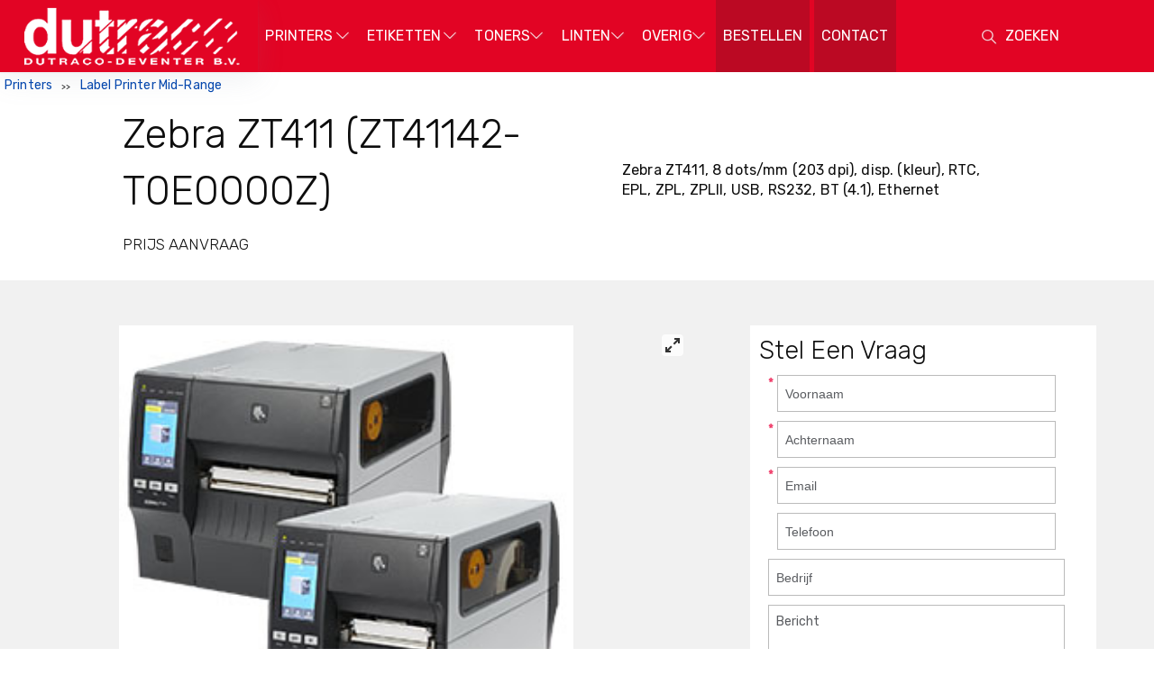

--- FILE ---
content_type: text/html; charset=UTF-8
request_url: https://dutraco-deventer.nl/label-printer-mid-range/p529/zebra-zt411-zt41142-t0e0000z
body_size: 16578
content:
<!DOCTYPE html>
<html lang="nl">
<head>
  <meta charset="utf-8">
  <meta http-equiv="X-UA-Compatible" content="IE=edge">
  <meta name="viewport" content="width=device-width, initial-scale=1">
  <meta name="csrf-token" content="3uB4XfNUgeLQzjsVXt81gHJ7pEdzZLPjOOR5fFJc">
  <meta name="description" content="Zebra ZT411, 8 dots/mm (203 dpi), disp. (kleur), RTC, EPL, ZPL, ZPLII, USB, RS232, BT (4.1), Ethernet">
  <meta property="require" content="">
  <meta property="id" content="">
  <base href="/files/">

  
  <link rel="apple-touch-icon" sizes="180x180" href="app/apple-touch-icon.png">
  <link rel="icon" type="image/png" sizes="32x32" href="app/favicon-32x32.png">
  <link rel="icon" type="image/png" sizes="16x16" href="app/favicon-16x16.png">
  <link rel="manifest" href="app/site.webmanifest">
  <link rel="mask-icon" href="app/safari-pinned-tab.svg" color="#354036">
  <meta name="msapplication-TileColor" content="#ffffff">
  <meta name="theme-color" content="#ffffff">

  <meta name="apple-mobile-web-app-title" content="Label Printer Mid-Range Zebra ZT411 (ZT41142-T0E0000Z)">
  <meta name="application-name" content="Label Printer Mid-Range Zebra ZT411 (ZT41142-T0E0000Z)">

  <title> Label Printer Mid-Range Zebra ZT411 (ZT41142-T0E0000Z)</title>

  <link href="https://dutraco-deventer.nl/assets/prisma.min.css" rel="stylesheet" type="text/css" media="all">

  <link href="https://dutraco-deventer.nl/assets/custom.css" rel="stylesheet" type="text/css" media="all">
  <link rel="dns-prefetch stylesheet"
        href="https://fonts.googleapis.com/css2?family=Rubik:ital,wght@0,300;0,400;0,500;0,600;0,700;0,800;0,900;1,400&display=swap">
    <link rel="stylesheet" href="https://dutraco-deventer.nl/assets/core/vendor/flickity.css" media="all" type="text/css">
</head>
<body id="app">
<div class="page-wrapper">
    <div id="overlay" class="hidden"></div>
<row id="global-search" class="gap justify-center fixed wh-100 z-1000 mt-10 hidden">
  <column class="base-50">
    <fieldset class="default py-10">
      <label class="inline">
        <input title="Global Search" data-suggest="site-search" class="large" type="text" placeholder="Zoeken">
        <knob id="search-close" class="append lg">Sluiten</knob>
        <object class="hidden" data-stack="suggest">
          <div id="site-search"></div>
        </object>
      </label>
    </fieldset>
  </column>
</row><header>
  <row class="row-between items-stretch wrap-no noshrink">
    <column class="base-25 shrink shadow-xs">
      <row class="row-sm row-between nogrow">
        <column class="base-50"><a href="/"><img id="logo" class="contain visible-lg visible-sm" src="/files/app/logo-dutraco.png" alt="logo" title="Dutraco Deventer B.V.">
<img class="contain visible-md" src="/files/app/android-chrome-512x512.png" alt="favicon" title="Dutraco Deventer B.V."></a></column>
        <column class="base-25 right"><span class="icon-menu text-xl visible-sm mr-25" data-menu="app"></span></column>
      </row>
    </column>
    <column>
      <navigation class="hidden-sm">
        <ul>
          <li>
            <span data-toggle="menu">Printers<span class="icon-down ml-3"></span></span>
            <ul class="sub-menu">
              <li><a href="https://dutraco-deventer.nl/c1/printers">Printers Overzicht</a></li>
              <li><a href="https://dutraco-deventer.nl/c19/printer-toebehoren">Printer Toebehoren</a></li>
            </ul>
          </li>
          <li><span data-toggle="menu">Etiketten<span class="icon-down ml-3"></span></span>
            <ul class="sub-menu">
              <li><a href="https://dutraco-deventer.nl/a3/dymo-labels">Dymo Labels &amp; Stickers</a></li>
              <li><a href="https://dutraco-deventer.nl/a8/primera-etiketten">Primera Etiketten</a></li>
              <li><a href="https://dutraco-deventer.nl/a6/etiketten-op-rol">Etiketten Op Rol</a></li>
              <li><a href="https://dutraco-deventer.nl/c19/printer-toebehoren?merk=epson">Epson Kleuren Printer Etiketten</a></li>
              <li><a href="https://dutraco-deventer.nl/a7/zebra-etiketten">Zebra Etiketten</a></li>
              <li><a href="https://dutraco-deventer.nl/a20/overige-etiketten">Overige Etiketten</a></li>

              <li class="mt-5">
                <a class="p-0" href="https://dutraco-deventer.nl/a5/etiketten">
                  <span class="bar inverse hover-focus p-10">Overzicht Alle Etiketten</span></a>
              </li>
            </ul>
          </li>
          <li>
            <span data-target="drop-down">Toners<span class="icon-down"></span></span>
            <ul class="sub-menu">
              <li><a href="https://dutraco-deventer.nl/c17/toners">Toners</a></li>
              <li><a href="https://dutraco-deventer.nl/c17/toners?merk=epson">Epson Toner</a></li>
              <li><a href="https://dutraco-deventer.nl/c17/toners?merk=hewlett-packard">Hewlett Packard Toner</a></li>
              <li><a href="https://dutraco-deventer.nl/c17/toners?merk=canon">Canon Toner</a></li>
              <li><a href="https://dutraco-deventer.nl/c17/toners?merk=lexmark">Lexmark Toner</a></li>
            </ul>
          </li>
          <li>
            <span data-target="drop-down">Linten<span class="icon-down"></span></span>
            <ul class="sub-menu">
              <li><a href="https://dutraco-deventer.nl/a11/inkt-linten">Inkt Linten</a></li>
              <li>
                <a href="https://dutraco-deventer.nl/a10/ttr-linten">TTR Linten
                  <div class="p-10 muted">Transfer Linten,<br>Label Printer Linten,<br>TCS Linten,<br>Inkanto Linten</div></a>
              </li>
            </ul>
          </li>
          <li>
            <span data-target="drop-down">Overig<span class="icon-down"></span></span>
            <ul class="sub-menu">
              <li><a href="https://dutraco-deventer.nl/a12/papier-rollen">Papier Rollen</a></li>
              <li><a href="https://dutraco-deventer.nl/a13/kantoor-artikelen">Kantoor Artikelen</a></li>
              <li><a href="https://dutraco-deventer.nl/a15/cd-dvd">CD/DVD</a></li>
              <li><a href="https://dutraco-deventer.nl/a16/3m-transparanten">3M Transparanten</a></li>
              <li><a href="https://dutraco-deventer.nl/a17/kettingformulieren">Kettingformulieren</a></li>
              <li>
                <a data-target="drop-down">Backup Tapes<span class="icon-right float-right"></span></a>
                <ul class="sub-menu">
                  <li><a href="https://dutraco-deventer.nl/a14/backup-tapes">Backup Tapes Overzicht
                      <div class="p-10 muted">Ultrium - LTO</div></a></li>
                </ul>
              </li>
            </ul>
          </li>
          <li class="focus-outline"><a href="https://dutraco-deventer.nl/a18/bestellen">Bestellen</a></li>
          <li class="focus-outline"><a href="https://dutraco-deventer.nl/contact">Contact</a></li>
        </ul>
      </navigation>
    </column>
    <column class="base-25 shrink center">
      <navigation class="hidden-sm">
        <ul>
          <li><span id="search" class="icon-search" title="Search Site"><span class="visible-sm visible-lg mx-10">ZOEKEN</span></span>
        </ul>
      </navigation>
    </column>
    <column class="is-open:visible-xs">
      <row class="gap direction-row center row-around pt-50">
        <a href="&#109;&#97;&#105;&#108;&#116;&#111;&#58;&#105;&#110;&#102;&#111;&#64;&#100;&#117;&#116;&#114;&#97;&#99;&#111;&#45;&#100;&#101;&#118;&#101;&#110;&#116;&#101;&#114;&#46;&#110;&#108;" title="Email Ons">
          <knob class="dapple-md"><span class="icon-email"></span></knob>
        </a>
        <a href="tel:0570623493" title="Bell Ons">
          <knob class="dapple-md"><span class="icon-mobile"></span></knob>
        </a>
      </row>
    </column>
  </row>
</header>
  <tier class="white">
    <ul class="breadcrumb flex">
                        <li><a href="/c1/printers">Printers</a></li>
                                <li><a href="/c6/label-printer-mid-range">Label Printer Mid-Range</a></li>
                                </ul>
  </tier>

  <row class="gap centered white pb-20">
    <column class="base-40">
      <h1>Zebra ZT411 (ZT41142-T0E0000Z)</h1>

      <h2 class="text-md">PRIJS AANVRAAG</h2>
    </column>
    <column class="base-40 px-50">Zebra ZT411, 8 dots/mm (203 dpi), disp. (kleur), RTC, EPL, ZPL, ZPLII, USB, RS232, BT (4.1), Ethernet
</column>
  </row>

  <row class="row-start items-start items-stretch pt-50">
    <column class="base-60 position-relative"><section>
  <div class="gallery"
       data-flickity='{"draggable":false,"pageDots":false,"freeScroll":false,"fullscreen":true}'>
          <div class="carousel-cell"><picture>
  <source
   srcset="catalog/sale/zebra-zt411-zt41142-t0e0000z-0.jpeg"
   media="(min-width: 260px)">
    <img src="catalog/sale/zebra-zt411-zt41142-t0e0000z-0.jpeg" alt="">
</picture></div>
      </div>
  </section></column>
    <column class="base-30 white pl-10 pr-25 offset-5">
      <h3>Stel Een Vraag</h3>

      <div id="message"></div>

      <form id="form" class="default" method="POST" action="https://dutraco-deventer.nl/catalog-form">

        <input type="hidden" name="_token" value="3uB4XfNUgeLQzjsVXt81gHJ7pEdzZLPjOOR5fFJc">        <input type="hidden" name="equipment" value="Zebra ZT411 (ZT41142-T0E0000Z)">

        <fieldset>
          <row class="with-gap">
            <label required class="mb-10">
              <input type="text"
                     name="name_first"
                     value=""
                     placeholder="Voornaam" autocomplete="given-name">
              <span>Voornaam</span>
            </label>
            <label required class="mb-10">
              <input type="text"
                     name="name_last"
                     value=""
                     placeholder="Achternaam" autocomplete="family-name">
              <span>Achternaam</span>
            </label>
          </row>
          <row class="with-gap">
            <label required class="mb-10">
              <input type="text"
                     name="email"
                     value=""
                     placeholder="Email" autocomplete="email">
              <span>Email</span>
            </label>
            <label class="mb-10">
              <input type="text"
                     name="phone"
                     value=""
                     placeholder="Telefoon" autocomplete="tel">
              <span>Telefoon</span>
            </label>
          </row>
          <row>
            <label class="mb-10">
              <input type="text"
                     name="organization" value=""
                     placeholder="Bedrijf">
              <span>Bedrijf</span>
            </label>
          </row>
          <row>
            <label>
              <textarea rows="5" name="note" placeholder="Bericht"></textarea>
            </label>
          </row>
        </fieldset>
        <row class="pb-50">
          <knob form="http-xml-form" class="m-10 outline lg hover-inverse" disabled="true">VERZENDEN</knob>
        </row>

      </form>
    </column>
  </row>

  <row class="silver row-start">
    <column class="base-40 offset-10 py-25">
      <row class="centered mb-25">
        <column class="base-15">
                                    <img src="catalog/brand/zebra-capture-your-edge.jpg"
                   alt="Zebra"
                   width="300"
                   height="150">
                              </column>
        <column class="ml-10">
          <h3>Zebra ZT411 (ZT41142-T0E0000Z)</h3>
        </column>
      </row>
      <table id="attributes" class="borderless nowrap">
      <tbody>
      
              
          
                                
          <tr>
                          <td style="vertical-align:top" rowspan="2"><span class="uppercase">Media</span></td>
                        <td>Media Breedte</td>
            <td>
                              114 mm<br>
                          </td>
                      </tr>
        
          
          
          <tr>
                        <td>Media Type</td>
            <td>
                              Transfer<br>
                          </td>
                      </tr>
        
        <tr><td colspan="3"><div class="divider"></div></td></tr>
              
          
                                
          <tr>
                          <td style="vertical-align:top" rowspan="3"><span class="uppercase">Fysieke Eigenschappen</span></td>
                        <td>Connectiviteit</td>
            <td>
                              USB<br>
                              Bluetooth<br>
                              Ethernet<br>
                              RS-232<br>
                          </td>
                      </tr>
        
          
          
          <tr>
                        <td>Resolutie</td>
            <td>
                              203 DPI<br>
                          </td>
                      </tr>
        
          
          
          <tr>
                        <td>Interface</td>
            <td>
                              Realtime Klok<br>
                              LCD Display<br>
                          </td>
                      </tr>
        
        <tr><td colspan="3"><div class="divider"></div></td></tr>
            </tbody>
    </table>

    </column>
    <column class="self-start base-30 white p-25 offset-15">
      <table class="borderless">
  <tr>
    <td>Telefoon</td>
    <td><a href="tel:0570623493">0570 623 493</a>
  </tr>
  <tr>
    <td>Openingstijden</td>
    <td>Ma-Vr 8:00 - 17:00</td>
  </tr>
  <tr>
    <td>Zat & Zon</td>
    <td>Gesloten</td>
  </tr>
  <tr>
    <td>&nbsp;</td>
    <td></td>
  </tr>
</table>

<div>
  <img class="pr-15 float-left" src="app/android-chrome-192x192.png" title="Dutraco Deventer B.V."
       alt="Dutraco Deventer B.V." width="100">
  <a href="https://www.google.com/maps/dir/52.2551296,6.1505536/dutraco+deventer/@52.2518572,6.1451159,14z/data=!3m1!4b1!4m9!4m8!1m1!4e1!1m5!1m1!1s0x47c7ea510119adb9:0x1d22125647520504!2m2!1d6.175946!2d52.2503709" target="_blank" rel="noreferrer">Dutraco Deventer B.V.<br>Kamperstraat 13018, 7418 CB Deventer<i class="icon-link-ext"></i></a>
</div>    </column>
  </row>
  </div>
<footer>
  <div class="spacer"></div>
  <tier>
    <row class="centered items-stretch">
      <column class="self-stretch self-start center pt-15">
        <img src="app/logo-dutraco-light.png" alt="Dutraco Deventer B.V." title="Dutraco Deventer B.V.">
        <p class="pt-10">Dutraco Deventer B.V.</p>
      </column>








      <column>
        <h4 class="mb-25">Informatie</h4>
        <ul class="unstyled">
          <li><a href="https://dutraco-deventer.nl/c1/printers">Printers</a></li>
          <li><a href="https://dutraco-deventer.nl/a5/etiketten">Etiketten</a></li>
          <li><a href="https://dutraco-deventer.nl/c17/toners">Toners</a></li>
        </ul>
      </column>
      <column>
        <h4 class="mb-25">Klanten Service</h4>
        <ul class="unstyled p-0">
          <li><a href="https://dutraco-deventer.nl/contact">Contact Formulier</a></li>
          <li><a href="tel:0570623493">Tel. (0570) 623 493</a></li>
          <li><a href="" target="_blank">Kamperstraat 18, 7418CB, Deventer</a></li>
          <li>Open: Maandag - Vrijdag 8:00 - 17:00</li>
        </ul>
      </column>
    </row>
  </tier>
  <div class="spacer"></div>
  <row class="items-center white">
    <column>
      <p class="m-0 mx-10">© 1972 - 2026 Dutraco Deventer B.V.</p>
    </column>
    <column class="right">
      <navigation>
        <ul>
          <li><a href="/contact">Contact Opnemen</a></li>
        </ul>
      </navigation>
    </column>
    <column class="focus self-stretch">&nbsp;</column>
  </row>
</footer>
<!-- Global site tag (gtag.js) - Google Analytics -->
<script rel="dns-prefetch" async src="https://www.googletagmanager.com/gtag/js?id=UA-42204360-1"></script>
<script>
  window.dataLayer = window.dataLayer || [];
  function gtag(){dataLayer.push(arguments);}
  gtag('js', new Date());

  gtag('config', 'UA-42204360-1');
</script>


































<script>
  window.collection = window.collection || {};
</script>
<script src="https://dutraco-deventer.nl/assets/app.min.js"></script>
  <script src="https://dutraco-deventer.nl/assets/search.js"></script>
  <script src="https://dutraco-deventer.nl/assets/core/vendor/flickity.min.js"></script>
</body>
</html>


--- FILE ---
content_type: text/css
request_url: https://dutraco-deventer.nl/assets/prisma.min.css
body_size: 102622
content:
@charset "UTF-8";html{-webkit-text-size-adjust:100%}html body{margin:0}html address{font-style:normal}html figure{margin:0}:focus{outline:none}input:-moz-ui-invalid{box-shadow:0 0}button{appearance:none;-webkit-appearance:none;-moz-appearance:none;border:none;cursor:pointer}*,:after,:before{box-sizing:inherit}fieldset,ul{margin-inline-end:0;margin-inline-start:0;padding-block-end:0;padding-block-start:0;padding-inline-end:0;padding-inline-start:0}row.nogrow,row.nogrow column{flex-grow:0}row.noshrink>column{flex-shrink:0}row.shrink>column{flex-shrink:1}column.grow{flex-grow:1!important}column.nogrow,knob.nogrow{flex-grow:0!important}column.shrink{flex-shrink:1!important}column.noshrink{flex-shrink:0!important}row{display:flex;flex:1 0 auto;flex-direction:column;flex-wrap:wrap;justify-content:start;max-width:100vw}row[class*=gap]{padding:0 1rem}row.centered{align-items:center;height:100%}row.centered,row.centered-column{align-content:center;justify-content:center}row.centered-column{align-items:stretch;flex-direction:column}row.row-start{align-items:center;justify-content:flex-start}row.row-center{align-items:center;justify-content:center}row.row-end{align-items:center;justify-content:flex-end}row.row-between{align-items:center;justify-content:space-between}row.row-around{align-items:center;justify-content:space-around}row.row-evenly{align-items:center;justify-content:space-evenly}row.column-start{align-content:flex-start;align-items:flex-start;justify-content:flex-start}row.column-center{align-content:center;align-items:center;justify-content:flex-start}row.column-end{align-content:flex-end;align-items:flex-end;justify-content:flex-start}row.column-stretch{align-content:flex-start;align-items:stretch;justify-content:flex-start}row.inline{display:inline-flex}row.wrap-reverse{flex-wrap:wrap-reverse}row.wrap-no{flex-wrap:nowrap}row.direction-row{flex-direction:row}row.direction-reverse{flex-direction:row-reverse}row.direction-column{flex-direction:column;min-height:100%}row.direction-column-reverse{flex-direction:column-reverse}row.justify-start{justify-content:flex-start}row.justify-end{justify-content:flex-end}row.justify-center{justify-content:center}row.justify-between{justify-content:space-between}row.justify-around{justify-content:space-around}row.justify-evenly{justify-content:space-evenly}row.items-start{align-items:flex-start}row.items-end{align-items:flex-end}row.items-center{align-items:center}row.items-stretch{align-content:stretch;align-items:stretch}row.items-baseline{align-items:baseline}row.content-start{align-content:flex-start}row.content-end{align-content:flex-end}row.content-center{align-content:center;align-self:center}row.content-between{align-content:space-between}row.content-around{align-content:space-around}row.gap{gap:2rem}row.gap-xs{gap:1rem}row.gap-sm{gap:3rem}row.gap-md{gap:5rem}row.gap-lg{gap:10rem}column{display:block;flex:1 1 auto;max-width:100%}column.centered{align-content:center;display:grid}column.self-center{align-self:center}column.self-start{align-self:flex-start}column.self-end{align-self:flex-end}column.self-stretch{align-self:stretch}column.offset-5{margin-left:5%}column.offset-10{margin-left:10%}column.offset-15{margin-left:15%}column.offset-20{margin-left:20%}column.offset-25{margin-left:25%}column.offset-30{margin-left:30%}column.offset-35{margin-left:35%}column.offset-40{margin-left:40%}column.offset-50{margin-left:50%}column.base-0{flex:1 0 0%}column.base-10{flex:1 0 10%}column.base-15{flex:1 0 15%}column.base-20{flex:1 0 20%}column.base-25{flex:1 0 25%}column.base-30{flex:1 0 30%}column.base-35{flex:1 0 35%}column.base-40{flex:1 0 40%}column.base-45{flex:1 0 45%}column.base-50{flex:1 0 50%}column.base-60{flex:1 0 60%}column.base-70{flex:1 0 70%}column.base-75{flex:1 0 75%}column.base-80{flex:1 0 80%}column.base-90{flex:1 0 90%}.row-sm{flex-direction:column}.column-sm{flex-direction:row}a{color:#0045af;cursor:pointer;text-decoration:none}a:active,a:focus,a:hover{color:var(--focus)}p a{display:inline;text-decoration:underline}a>img{display:block}.unstyled,.unstyled:active,.unstyled:focus,.unstyled:hover{color:inherit;text-decoration:none;transition:all .3s}knob>a,knob>a:hover{color:inherit;text-decoration:none}dl,ol,ul{list-style:none}dl dl,dl ol,dl ul,ol dl,ol ol,ol ul,ul dl,ul ol,ul ul{font-size:90%;margin:1.5rem 0 1.5rem 3rem}ol{list-style:decimal inside}ul{list-style:square inside}ul.unstyled{list-style:none;margin:0;padding:0}ul.inline li{display:inline-block}li{padding:.5rem}li.breadcrumb{background-color:#fff;padding:.8rem .5rem .8rem 1rem}.breadcrumb{display:flex;font-size:87.5%;list-style:none;margin:0;padding:0}.breadcrumb li:hover a{color:var(--focus)}.breadcrumb li:not(:last-child):after{color:rgba(var(--focus),1.25);content:">>";font-size:x-small;margin-left:1rem;position:relative}@font-face{font-family:fontello;src:url("[data-uri]") format("woff")}[class*=icon-]:before{speak:none;-webkit-font-smoothing:antialiased;-moz-osx-font-smoothing:grayscale;display:inline-block;font-family:fontello,sans-serif;font-style:normal;font-variant:normal;letter-spacing:0;line-height:normal;opacity:.8;text-align:center;text-decoration:inherit;text-shadow:1px 1px 1px hsla(0,0%,50%,.3);text-transform:none;transition:transform .3s}.icon-vert-dots:before{content:"";display:block;transform:rotate(90deg)}.float-right:before{position:relative}.deletable:after{content:"";font-family:fontello,sans-serif;margin:0 5px}.icon-dots:before{content:""}.icon-down:before{content:""}.icon-picture:before{content:""}.icon-list-add:before{content:""}.icon-menu:before{content:""}.icon-check:before{content:""}.icon-cancel:before{content:""}.icon-view:before{content:""}.icon-calendar:before{content:""}.icon-controls:before{content:""}.icon-filter-controls:before{content:""}.icon-link:before{content:""}.icon-resize-full:before{content:""}.icon-resize-down:before{content:""}.icon-eye:before{content:""}.icon-trash:before{content:""}.icon-attention:before{content:""}.icon-filter:before{content:""}.icon-docs:before{content:""}.icon-tools:before{content:""}.icon-back-in-time:before{content:""}.icon-flow-parallel:before{content:""}.icon-traffic-cone:before{content:""}.icon-gauge:before{content:""}.icon-print:before{content:""}.icon-store:before{content:""}.icon-credit-card:before{content:""}.icon-email:before{content:""}.icon-video:before{content:""}.icon-attach:before{content:""}.icon-redo:before{content:""}.icon-undo:before{content:""}.icon-login:before{content:""}.icon-logout:before{content:""}.icon-calculator:before{content:""}.icon-diamond:before{content:""}.icon-italic:before{content:""}.icon-bold:before{content:""}.icon-comment:before{content:""}.icon-way:before{content:""}.icon-users:before{content:""}.icon-notification:before{content:""}.icon-like:before{content:""}.icon-folder:before{content:""}.icon-letter-spacing:before{content:""}.icon-line-height:before{content:""}.icon-comments:before{content:""}.icon-cart:before{content:""}.icon-fontsize:before{content:""}.icon-mobile:before{content:""}.icon-arrow-left:before{content:""}.icon-arrow-down:before{content:""}.icon-arrow-up:before{content:""}.icon-arrow-right:before{content:""}.icon-refresh:before{content:""}.icon-align-left:before{content:""}.icon-align-center:before{content:""}.icon-right:before{content:""}.icon-left:before{content:""}.icon-up:before{content:""}.icon-align-right:before{content:""}.icon-align-justify:before{content:""}.icon-list:before{content:""}.icon-pencil:before{content:""}.icon-edit:before{content:""}.icon-sun:before{content:""}.icon-eclipse:before{content:""}.icon-link-ext:before{content:""}.icon-twitter:before{content:""}.icon-facebook:before{content:""}.icon-underline:before{content:""}.icon-unsorted:before{content:""}.icon-desc:before{content:""}.icon-asc:before{content:""}.icon-user:before{content:""}.icon-search:before{content:""}.icon-email-open:before{content:""}.icon-terminal:before{content:""}.icon-unlink:before{content:""}.icon-superscript:before{content:""}.icon-subscript:before{content:""}.icon-youtube:before{content:""}.icon-instagram:before{content:""}.icon-clone:before{content:""}.icon-linkedin:before{content:""}b,strong{font-weight:700}p{margin-top:0;max-width:100vw}p:last-child{margin-bottom:0}h1,h2,h3,h4,h5,h6{text-rendering:optimizeLegibility;font-weight:300;letter-spacing:0;margin:0;margin-block-end:0;margin-block-start:0;padding:.8rem 0}h1{font-size:calc(3.8rem + 1vh)}h2{font-size:calc(2.4rem + 1vh)}h3{font-size:calc(2.1rem + 1vh)}h4{font-size:calc(1.6rem + 1vh)}h5{font-size:calc(1.25rem + 1vh)}h6{font-size:calc(.8rem + 1vh);text-transform:uppercase}.heading{font-variant:all-small-caps;margin-top:2.5rem}hr{border:none;border-bottom:1px solid var(--text-color);margin-top:-1px}blockquote{border-left:4px solid rgba(0,0,0,.1);color:rgba(var(--text-color),.65);font-style:italic;padding-left:1rem}blockquote p{margin-bottom:.5rem}figcaption{opacity:.6}figure figcaption{position:relative;top:-.5rem}figure pre{background:none;border:1px solid rgba(0,0,0,.1);border-radius:4px}figure .video-container,figure pre{margin-bottom:1rem}cite,figcaption,small,time{font-weight:400;vertical-align:middle}cite{opacity:.6}abbr[title],dfn[title]{border-bottom:1px dotted rgba(0,0,0,.5);cursor:help}var{font-style:normal;opacity:.6}code,kbd,mark,samp{display:inline-block;padding:4px 4px 2px;position:relative;top:-1px}kbd{border:1px solid rgba(0,0,0,.1)}sub,sup{font-size:x-small;line-height:0;margin-left:.25rem;position:relative}sup{top:0}sub{bottom:1px}code,kbd,pre,samp,var{font-family:monospace}code,kbd,mark,pre,samp,var{font-size:87.5%}pre,pre code{color:rgba(var(--text-color),.85);display:block;overflow:hidden;padding:0;top:0;white-space:pre-wrap}pre{padding:1rem}.text-300,.text-300 *{font-weight:300}.text-500,.text-500 *{font-weight:500}.text-600,.text-600 *{font-weight:600}.text-xs{font-size:x-small;vertical-align:middle}.text-sm{font-size:calc(.6em + 1vh)!important}.text-md{font-size:calc(1rem + 1vh)!important}.text-lg{font-size:calc(1.4rem + 1vh)!important}.text-xl{font-size:calc(2.4rem + 1vh)!important}.small{font-size:small;vertical-align:middle}.uppercase{text-transform:uppercase}.indent{text-indent:1.6rem}.nowrap{white-space:nowrap}.heading-xl{font-size:calc(3.2rem + 2vh)}.heading-lg{font-size:calc(2.4rem + 2vh)}.heading-md{font-size:calc(1.6rem + 1vh)}.heading-sm{font-size:calc(1.25rem + 1vh)}.heading-xs{font-size:calc(1rem + 1vh)}.white:not(.outlined){background-color:#fff;color:var(--inverse)}.inverse:not(.outlined){background-color:var(--inverse);color:#f5f5f5}.focus:not(.outlined){background-color:var(--focus);color:#f5f5f5}.warning:not(.outlined){background-color:var(--warning)}.error:not(.outlined){background-color:var(--error);color:#f5f5f5}.success:not(.outlined){background-color:var(--success);color:#f5f5f5}.silver:not(.outlined){background-color:var(--silver);color:#292c28}.aluminum:not(.outlined){background-color:var(--aluminum);color:#eee}.text-warning{color:var(--warning)!important}.text-error{color:var(--error)!important}.text-success{color:var(--success)!important}.text-silver{color:var(--silver)!important}.text-aluminum{color:var(--aluminum)!important}.hover-text-focus:hover,.text-focus{color:var(--focus)!important}.hover-text-inverse:hover,.text-inverse{color:var(--inverse)!important}.text-white{color:#fff!important}.shadow-xs{box-shadow:0 8px 32px rgba(128,138,157,.12),0 1px 2px rgba(128,138,157,.08)}.shadow-light{box-shadow:0 1px 3px 0 #a0a0a0}.shadow-dark{box-shadow:0 2px 5px 0 #9b9b7b}.pin{position:relative;white-space:nowrap}.pin:not([data-pin]):after,.pin[data-pin]:after{background-clip:padding-box;border-radius:.5rem;box-shadow:0 0 0 .1rem #bbb;color:var(--aluminum);content:attr(data-pin);display:inline-block;transform:translate(.1rem,-.8rem)}.pin[data-pin]:after{font-size:smaller;font-weight:400;line-height:1;min-width:1rem;padding:.3rem;text-align:center;white-space:nowrap}.pin:not([data-pin]):after,.pin[data-pin=""]:after{height:6px;min-width:6px;padding:0;width:6px}.pin.button:after{position:absolute;right:0;top:0;transform:translate(50%,-50%);z-index:1}.pin.image:after{left:-15px;position:absolute;top:0;transform:translate(50%,-50%);z-index:1}.pin.inline[data-pin]:after{font-size:inherit;line-height:inherit}.pin.inline[data-pin]:not([data-pin]):after{display:inherit}knob{align-items:center;background:#292c28 none;border:none;color:#fff;cursor:pointer;display:inline-flex;flex:1;flex-direction:row;font-variant:contextual;font-weight:400;justify-content:center;line-height:normal;opacity:.8;outline:none;padding:.5rem 2rem;text-align:center;transition:background .1s,color .1s;user-select:none;vertical-align:middle}knob:active,knob:focus,knob:hover{opacity:1;text-decoration:none;transition:all .3s}knob:disabled{background:#fbfbfb repeating-linear-gradient(45deg,#fff,#fff 3px,#fff 0,#fff 6px);border:none;color:#888!important;cursor:default!important}knob:disabled:active,knob:disabled:focus,knob:disabled:hover{background:#fbfbfb repeating-linear-gradient(45deg,#fff,#fff 3px,#fff 0,#fff 6px);border:none;color:#888!important;cursor:default!important}knob[disabled=true]{background:#fbfbfb repeating-linear-gradient(45deg,#fff,#fff 3px,#fff 0,#fff 6px);border:none;color:#888!important;cursor:default!important}knob.xs{font-size:small;padding:.4rem 2rem}knob.md{font-size:medium;padding:.75rem 2rem}knob.lg{font-size:large;height:4rem;padding:1rem 4rem}knob.xl{font-size:3.2vh;padding:2.5rem 2vw}knob.raised{box-shadow:0 10px 20px 0 rgba(0,0,0,.3)}knob.block{display:block;width:50vw}knob.append{margin-left:-.1rem}.round{border-radius:100%!important}[class^=hover-]{transition:transform .1s,background-color .1s,color .1s}.hover-focus:hover{background-color:var(--focus)!important;color:#fff!important}.hover-success:hover{background-color:var(--success)!important;color:#fff!important}.hover-inverse:hover{background-color:var(--inverse)!important;color:#fff!important}.hover-silver:hover{background-color:var(--silver)!important;color:var(--inverse)!important}.hover-underline:hover{text-decoration:underline}.hover-arrow{padding:0!important;transition:all .1s;white-space:nowrap}.hover-arrow span{cursor:pointer;display:inline-block;left:0;padding:0 2rem;position:relative;transition:.1s}.hover-arrow:after{content:"»";left:-25px;opacity:0;position:relative;top:0;transition:.3s;width:0}.hover-arrow:hover>span{left:-5px}.hover-arrow:hover:after{left:-20px;opacity:1}.white-outline:hover{background-color:#fff!important;box-shadow:inset 0 0 0 1px #313439!important;color:var(--inverse)}.hover-outline:hover{background-color:transparent!important;box-shadow:inset 0 0 0 1px #313439!important;color:var(--inverse)!important}[class*=dapple]{align-items:center;display:inline-flex;font-family:Arial,sans-serif;justify-content:center;letter-spacing:0;padding:0;transition:transform .1s,background .1s,border-color .1s,color .1s,box-shadow .1s}.dapple{height:2.8rem!important;min-width:2.8rem}.dapple-xs{height:1.6rem!important;min-width:1.6rem}.dapple-md{font-size:2rem;height:4rem!important;min-width:4rem}.dapple-lg{font-size:3.2rem;height:4.6rem!important;min-width:4.6rem}.dapple-xl{font-size:4.8rem;height:7.2rem!important;min-width:7.2rem}fieldset{border:none;display:block!important;margin:0;padding:0 1rem}fieldset.condensed{padding:0}fieldset.condensed input{font-size:1.3rem}fieldset label{align-self:flex-start;display:flex;flex-direction:column;font-size:1.4rem;justify-content:center;position:relative;width:100%}fieldset label.centered{align-content:center;align-items:center;height:100%;justify-content:center}fieldset label.centered-column{align-content:center;align-items:stretch;flex-direction:column;justify-content:center}fieldset label.row-start{align-items:center;justify-content:flex-start}fieldset label.row-center{align-items:center;justify-content:center}fieldset label.row-end{align-items:center;justify-content:flex-end}fieldset label.row-between{align-items:center;justify-content:space-between}fieldset label.row-around{align-items:center;justify-content:space-around}fieldset label.row-evenly{align-items:center;justify-content:space-evenly}fieldset label.column-start{align-content:flex-start;align-items:flex-start;justify-content:flex-start}fieldset label.column-center{align-content:center;align-items:center;justify-content:flex-start}fieldset label.column-end{align-content:flex-end;align-items:flex-end;justify-content:flex-start}fieldset label.column-stretch{align-content:flex-start;align-items:stretch;justify-content:flex-start}fieldset label.wrap-reverse{flex-wrap:wrap-reverse}fieldset label.wrap-no{flex-wrap:nowrap}fieldset label.direction-row{flex-direction:row}fieldset label.direction-reverse{flex-direction:row-reverse}fieldset label.direction-column{flex-direction:column;min-height:100%}fieldset label.direction-column-reverse{flex-direction:column-reverse}fieldset label.justify-start{justify-content:flex-start}fieldset label.justify-end{justify-content:flex-end}fieldset label.justify-center{justify-content:center}fieldset label.justify-between{justify-content:space-between}fieldset label.justify-around{justify-content:space-around}fieldset label.justify-evenly{justify-content:space-evenly}fieldset label.items-start{align-items:flex-start}fieldset label.items-end{align-items:flex-end}fieldset label.items-center{align-items:center}fieldset label.items-stretch{align-content:stretch;align-items:stretch}fieldset label.items-baseline{align-items:baseline}fieldset label.content-start{align-content:flex-start}fieldset label.content-end{align-content:flex-end}fieldset label.content-center{align-content:center;align-self:center}fieldset label.content-between{align-content:space-between}fieldset label.content-around{align-content:space-around}fieldset label.gap{gap:2rem}fieldset label.gap-xs{gap:1rem}fieldset label.gap-sm{gap:3rem}fieldset label.gap-md{gap:5rem}fieldset label.gap-lg{gap:10rem}fieldset label.inline{align-items:center;display:inline-flex;flex-direction:row;justify-content:flex-start}fieldset label.inline span{flex:0 0 25%;padding:0 .8rem}fieldset label.reverse{flex-direction:row-reverse!important;justify-content:flex-end!important}fieldset.inline label{align-items:center;flex-direction:row;justify-content:flex-start}fieldset.inline label span{padding:.6rem}fieldset.inline label p{flex:1;margin:0 .1rem}fieldset.reverse label{flex-direction:row-reverse;justify-content:flex-end}fieldset legend{color:#494d54;display:block;font-size:1.4rem;margin:0 0 1rem;padding:0}fieldset label[required]:after{color:var(--error);content:"*";font-weight:600;left:-1rem;position:absolute;top:0}fieldset input{background:transparent;border:none;border-bottom:1px solid #bbb;border-radius:0;color:var(--text-color);display:block;font-size:1.5rem;padding:.8rem;transition:border-color .1s,color .1s;width:100%}fieldset input::placeholder{color:#313439;font-size:inherit;opacity:.8}fieldset input:placeholder-shown{color:#313439}fieldset input::-webkit-input-placeholder{color:#313439}fieldset input::-moz-placeholder{color:#313439;opacity:.8}fieldset input:-ms-input-placeholder{color:#313439}fieldset input:focus,fieldset input:hover{border-bottom:1px solid var(--inverse)}fieldset input:disabled{border-bottom:1px dotted #494d54;color:#494d54;cursor:not-allowed}fieldset input.large{font-size:1.8rem;height:4rem}fieldset input[type=text]{flex:1 1 auto}fieldset input[type=number]{-moz-appearance:textfield}fieldset input[type=number]::-webkit-inner-spin-button,fieldset input[type=number]::-webkit-outer-spin-button{-webkit-appearance:none;margin:0}fieldset input[type=color]{cursor:pointer;height:31px}fieldset input[type=color]::-webkit-color-swatch-wrapper{padding:0}fieldset input[type=color]::-webkit-color-swatch{border-color:#494d54;border-radius:3px}fieldset input[type=checkbox]{-webkit-appearance:none;appearance:none;border:1px solid #202020;border-radius:2px;cursor:pointer;flex-shrink:0;height:20px;margin:0 5px 0 0;transition:transform .1s,background .1s,border-color .1s,box-shadow .1s;width:20px}fieldset input[type=checkbox]:focus,fieldset input[type=checkbox]:hover{transform:scale(1.01)}fieldset input[type=checkbox]:disabled{box-shadow:none;cursor:not-allowed}fieldset input[type=checkbox]:checked{background-image:url("data:image/svg+xml;utf8,<svg xmlns='http://www.w3.org/2000/svg' viewBox='8 8 36 36' version='1.1' xml:space='preserve'><path d='M14.1 27.2l7.1 7.2 16.7-16.8' fill='none' stroke='rgba(49,52,57,1)' stroke-width='3'/></svg>");background-position:50%;background-repeat:no-repeat;background-size:contain}fieldset input[type=checkbox]:disabled{background-color:transparent;background-image:url("data:image/svg+xml;utf8,<svg xmlns='http://www.w3.org/2000/svg' viewBox='8 8 36 36' version='1.1' xml:space='preserve'><path d='M14.1 27.2l7.1 7.2 16.7-16.8' fill='none' stroke='rgba(32,32,32,1)' stroke-width='3'/></svg>"),repeating-linear-gradient(45deg,#25272b,#25272b 3px,#fff 0,#fff 6px)!important;opacity:.1}fieldset input[type=radio]{-webkit-appearance:none;appearance:none;border:1px solid #202020;border-radius:50%;cursor:pointer;flex-shrink:0;height:20px;margin:0 5px 0 0;transition:transform .1s,background .1s,border-color .1s,box-shadow .1s;width:20px}fieldset input[type=radio]:focus,fieldset input[type=radio]:hover{transform:scale(1.01)}fieldset input[type=radio]:disabled{box-shadow:none;cursor:not-allowed}fieldset input[type=radio]:checked{background-color:#202020;box-shadow:inset 0 0 0 2px #fff}fieldset input[type=radio]:checked:disabled{background-color:#313439;border-color:#313439;box-shadow:inset 0 0 0 2px #fff}fieldset input[type=range]{-webkit-appearance:none;border:none;cursor:pointer;margin-bottom:1px;padding:13px 0;width:100%}fieldset input[type=range]:disabled{margin-bottom:0}fieldset input[type=range]::-moz-focus-outer{border:0}fieldset input[type=range]::-webkit-slider-thumb{-webkit-appearance:none;background:#202020;border:0;border-radius:50%;cursor:pointer;height:18px;margin-top:-8px;transition:transform .1s;width:18px}fieldset input[type=range]::-moz-range-thumb{background:#202020;border:0;border-radius:50%;cursor:pointer;height:18px;transition:transform .1s;width:18px}fieldset input[type=range]::-ms-thumb{background:#202020;border:0;border-radius:50%;cursor:pointer;height:18px;margin-top:-1px;transition:transform .1s;width:18px}fieldset input[type=range]:active::-webkit-slider-thumb,fieldset input[type=range]:focus::-webkit-slider-thumb,fieldset input[type=range]:hover::-webkit-slider-thumb{outline:none;transform:scale(1.01)}fieldset input[type=range]:active::-moz-range-thumb,fieldset input[type=range]:focus::-moz-range-thumb,fieldset input[type=range]:hover::-moz-range-thumb{outline:none;transform:scale(1.01)}fieldset input[type=range]:active::-ms-thumb,fieldset input[type=range]:focus::-ms-thumb,fieldset input[type=range]:hover::-ms-thumb{outline:none;transform:scale(1.01)}fieldset input[type=range]:disabled::-webkit-slider-thumb{background:repeating-linear-gradient(45deg,#25272b,#25272b 2px,#fff 0,#fff 4px);cursor:default!important}fieldset input[type=range]:disabled::-moz-range-thumb{background:repeating-linear-gradient(45deg,#25272b,#25272b 2px,#fff 0,#fff 4px);cursor:default!important}fieldset input[type=range]:disabled::-ms-thumb{background:repeating-linear-gradient(45deg,#25272b,#25272b 2px,#fff 0,#fff 4px);cursor:default!important}fieldset input[type=range]::-webkit-slider-runnable-track{background:var(--silver);border-radius:2px;cursor:pointer;height:3px;width:100%}fieldset input[type=range]:active::-webkit-slider-runnable-track{background:var(--silver);transition:background .1s}fieldset input[type=range]:disabled::-webkit-slider-runnable-track{cursor:not-allowed}fieldset input[type=range]::-moz-range-track{background:var(--silver);border-radius:2px;cursor:pointer;height:3px;width:100%}fieldset input[type=range]:active::-moz-range-track{background:var(--silver);transition:background .1s}fieldset input[type=range]:disabled::-moz-range-track{cursor:not-allowed}fieldset input[type=range]::-ms-track{background:transparent;border-color:transparent;border-radius:2px;border-width:16px 0;color:transparent;cursor:pointer;height:3px;width:100%}fieldset input[type=range]:disabled::-ms-track{cursor:not-allowed}fieldset input[type=range]::-ms-fill-lower{background:#494d54;border-radius:2px}fieldset input[type=range]:active::-ms-fill-lower{background:var(--silver)}fieldset input[type=range]::-ms-fill-upper{background:var(--silver);border-radius:2px}fieldset input[type=range]:active::-ms-fill-upper{background:var(--silver);transition:background .1s}fieldset input::-webkit-file-upload-button{background:#292c28 none;border:none;color:#fff;cursor:pointer;font-weight:400;line-height:normal;opacity:.8;outline:none;padding:.5rem 2rem;text-align:center;transition:background .1s,color .1s;user-select:none;vertical-align:middle}fieldset input::-webkit-file-upload-button:active,fieldset input::-webkit-file-upload-button:focus,fieldset input::-webkit-file-upload-button:hover{opacity:1;text-decoration:none;transition:all .3s}fieldset input::-webkit-file-upload-button:disabled{background:#fbfbfb repeating-linear-gradient(45deg,#fff,#fff 3px,#fff 0,#fff 6px);border:none;color:#888!important;cursor:default!important}fieldset input::-webkit-file-upload-button:disabled:active,fieldset input::-webkit-file-upload-button:disabled:focus,fieldset input::-webkit-file-upload-button:disabled:hover{background:#fbfbfb repeating-linear-gradient(45deg,#fff,#fff 3px,#fff 0,#fff 6px);border:none;color:#888!important;cursor:default!important}fieldset input:disabled::-webkit-file-upload-button{background:#fbfbfb repeating-linear-gradient(45deg,#fff,#fff 3px,#fff 0,#fff 6px);border:none;color:#888!important;cursor:default!important}fieldset input::-ms-browse{background:#292c28 none;border:none;color:#fff;cursor:pointer;font-weight:400;line-height:normal;opacity:.8;outline:none;padding:.5rem 2rem;text-align:center;transition:background .1s,color .1s;user-select:none;vertical-align:middle}fieldset input::-ms-browse:active,fieldset input::-ms-browse:focus,fieldset input::-ms-browse:hover{opacity:1;text-decoration:none;transition:all .3s}fieldset input::-ms-browse:disabled{background:#fbfbfb repeating-linear-gradient(45deg,#fff,#fff 3px,#fff 0,#fff 6px);border:none;color:#888!important;cursor:default!important}fieldset input::-ms-browse:disabled:active,fieldset input::-ms-browse:disabled:focus,fieldset input::-ms-browse:disabled:hover{background:#fbfbfb repeating-linear-gradient(45deg,#fff,#fff 3px,#fff 0,#fff 6px);border:none;color:#888!important;cursor:default!important}fieldset input:disabled::-ms-browse{background:#fbfbfb repeating-linear-gradient(45deg,#fff,#fff 3px,#fff 0,#fff 6px);border:none;color:#888!important;cursor:default!important}fieldset select{-webkit-appearance:none;-moz-appearance:none;background:transparent url("data:image/svg+xml;utf8,<svg xmlns='http://www.w3.org/2000/svg' width='24' height='24' viewBox='0 0 24 24' version='1.1' xml:space='preserve' stroke-linejoin='round'><g transform='matrix(-0.613836,-7.51732e-17,7.51732e-17,-0.613836,19.9111,16.8669)'><path d='M12.9 2.9L22.7 12.9 3.1 12.9 12.9 2.9Z' fill='rgba(73,77,84,1)'/></g></svg>") no-repeat 100%;border:none;border-bottom:1px solid #494d54;border-radius:0;color:var(--text-color);cursor:pointer;display:block;font-size:15px;padding:3px 24px 3px 5px;transition:border-color .1s,color .1s,background .1s;width:100%}fieldset select:focus,fieldset select:hover{background-image:url("data:image/svg+xml;utf8,<svg xmlns='http://www.w3.org/2000/svg' width='24' height='24' viewBox='0 0 24 24' version='1.1' xml:space='preserve' stroke-linejoin='round'><g transform='matrix(-0.613836,-7.51732e-17,7.51732e-17,-0.613836,19.9111,16.8669)'><path d='M12.9 2.9L22.7 12.9 3.1 12.9 12.9 2.9Z' fill='rgba(32,32,32,1)'/></g></svg>");border-color:#202020;outline:none}fieldset select:disabled{background-image:url("data:image/svg+xml;utf8,<svg xmlns='http://www.w3.org/2000/svg' width='24' height='24' viewBox='0 0 24 24' version='1.1' xml:space='preserve' stroke-linejoin='round'><g transform='matrix(-0.613836,-7.51732e-17,7.51732e-17,-0.613836,19.9111,16.8669)'><path d='M12.9 2.9L22.7 12.9 3.1 12.9 12.9 2.9Z' fill='rgba(73,77,84,1)'/></g></svg>");border-bottom:1px dotted #494d54;color:#494d54;cursor:default!important;padding-bottom:4px}fieldset textarea{background:transparent;border:none;border-bottom:1px solid #bbb;border-radius:0;color:var(--text-color);display:block;font-size:1.5rem;font:inherit;padding:.8rem;resize:vertical;transition:border-color .1s,color .1s;width:100%}fieldset textarea::placeholder{color:#313439;font-size:inherit;opacity:.8}fieldset textarea:placeholder-shown{color:#313439}fieldset textarea::-webkit-input-placeholder{color:#313439}fieldset textarea::-moz-placeholder{color:#313439;opacity:.8}fieldset textarea:-ms-input-placeholder{color:#313439}fieldset textarea:focus,fieldset textarea:hover{border-bottom:1px solid var(--inverse)}fieldset textarea:disabled{border-bottom:1px dotted #494d54;color:#494d54;cursor:not-allowed}fieldset textarea.large{font-size:1.8rem;height:4rem}.default input,.default select,.default textarea{background-color:#fff;border:1px solid #bbb;padding:.8rem}.default.rounded input,.default.rounded select,.default.rounded textarea{border-radius:.8rem}.default input{height:4.1rem}.default input:focus,.default input:hover,.default select:focus,.default select:hover,.default textarea:focus,.default textarea:hover{border-color:var(--inverse)}.default input{font-size:inherit}label>input+span{height:0;opacity:0;position:relative;top:0}input:not(:placeholder-shown)+span{opacity:.5;right:10px;text-align:right;top:-30px;transition:all .3s}header{position:sticky;text-transform:uppercase;top:0;transition:.3s;width:100%;z-index:903}header.stick{background:#f6f6f6;color:var(--focus)}header img{height:8rem;transition:.3s}navigation{animation-duration:.3s;animation-name:ScaleHorizontal;display:block;height:100%}navigation ol,navigation ul{margin:0 auto;padding:0}navigation li{cursor:pointer;display:inline-block;margin:0;padding:0;position:relative;white-space:nowrap}navigation li>.open{display:block}navigation li>row.sub-menu{justify-content:flex-start;max-width:fit-content}navigation li:hover{background-color:var(--focus);color:var(--silver)}navigation li:hover>.sub-menu{display:block}navigation li>*{display:block;padding:.8rem}navigation li>a,navigation li>a:active,navigation li>a:focus,navigation li>a:hover{color:inherit;text-decoration:none}navigation li ul{margin:0}.sub-menu{animation-duration:.2s;animation-name:JumpUp;background:#f6f6f6;display:none;left:0;min-width:100%;padding:0;position:absolute;top:100%;z-index:1000}.sub-menu .heading{color:var(--aluminum);display:block;margin:0 .8rem}.sub-menu.right{left:auto;right:0}.sub-menu li{color:#313439;display:block}.sub-menu li ul{top:0}footer,header{background-color:#fff}footer{font-size:75%}footer a{color:inherit;font-weight:200}[id*=tab]{transition:all .3s}.tab{display:flex;flex-wrap:wrap;margin-block-start:0;padding-inline-end:0;padding-inline-start:0}.tab li{border:1px solid #eaeaea;flex:1 0 auto;list-style:none;margin:.1rem}table{border:0!important;border-collapse:collapse;border-spacing:0;font-size:1.4rem;overflow:hidden;width:100%}table tfoot td,table thead th{padding:1.6rem .5rem}table.borderless td{border:none}table.bordered td,table.bordered th{border:.1rem solid #e9e9e9}table.striped tbody tr:nth-of-type(odd){background:#f6f6f6}table.striped tbody tr.active,table tbody tr.active{background:#ddd}table.hover tbody tr:hover{background:#e9e9e9;color:var(--focus)}table td,table th{border-bottom:.1rem solid #e9e9e9;padding:.8rem .6rem;position:relative;vertical-align:middle;width:max-content}table th{border-bottom-width:.2rem;font-weight:500;text-align:left;white-space:nowrap}table.highlite td:hover:after{background:#bbb;content:"";height:10000px;left:0;position:absolute;top:-5000px;width:100%;z-index:-1}table td.action,table th.action{min-width:10rem}table.condensed input,table.condensed td,table.condensed th{font-size:1.3rem;padding:.1rem .6rem}table tbody.baseline td{vertical-align:baseline}.rounded{border-radius:.8rem}.rounded-left{border-radius:.8rem 0 0 .8rem}.rounded-right{border-radius:0 .8rem .8rem 0}.rounded-top{border-radius:.8rem .8rem 0 0}.borderless{border:0!important;box-shadow:0 0!important}.bordered{border:1px solid}.bordered-top{border-top:1px solid}.bordered-right{border-right:1px solid}.bordered-bottom{border-bottom:1px solid}.bordered-left{border-left:1px solid}.outlined{background:transparent!important;border:none!important;box-shadow:inset 0 0 0 .1rem;color:inherit}.outlined.white{box-shadow:inset 0 0 0 .1rem #fff!important}.outlined.focus{box-shadow:inset 0 0 0 .1rem var(--focus)!important}.outlined.warning{box-shadow:inset 0 0 0 .1rem var(--warning)!important}.outlined.error{box-shadow:inset 0 0 0 .1rem var(--error)!important}.outlined.success{box-shadow:inset 0 0 0 .1rem var(--success)!important}.outlined.silver{box-shadow:inset 0 0 0 .1rem var(--silver)!important}.outlined.aluminum{box-shadow:inset 0 0 0 .1rem var(--aluminum)!important}.bordered.border-md{border:4px solid}.bordered.white{border-color:var(--silver)!important}.bordered.focus{border-color:var(--focus)!important}.bordered.warning{border-color:var(--warning)!important}.bordered .error{border-color:var(--error)!important}.bordered .success{border-color:var(--success)!important}.bordered .silver{border-color:var(--silver)!important}.bordered .aluminum{border-color:var(--aluminum)!important}.sunrise{overflow:hidden}.sun,.sunrise{position:relative}.sun{bottom:-1rem}.divider,.divider-vert{display:block;position:relative}.divider-vert[data-content]:after,.divider[data-content]:after{background:var(--silver);color:var(--aluminum);content:attr(data-content);display:inline-block;padding:.3rem .5rem;transform:translateY(-1.6rem)}.divider{border-top:.1rem solid var(--silver);height:.1rem;margin:1.6rem 0}.divider[data-content]{margin-top:1.6rem}.divider-vert{display:block;padding:.8rem}.divider-vert:before{border-left:.1rem solid var(--silver);bottom:.4rem;content:"";display:block;left:50%;position:absolute;top:.4rem;transform:translateX(-50%)}.divider-vert[data-content]:after{left:50%;padding:.2rem;position:absolute;top:50%;transform:translate(-50%,-50%)}.spacer{padding:1rem 0}.spacer-xs{padding:.5rem 0}.spacer-sm{padding:1.5rem 0}.spacer-md{padding:2.5rem 0}.spacer-lg{padding:5rem 0}.dismiss{position:relative}.dismiss:after{color:inherit;content:"";cursor:pointer;display:inline-block;font-family:fontello,sans-serif;line-height:normal;position:absolute;right:5%;top:50%;transform:translateY(-50%);z-index:1}.modal{background-color:#f6f6f6;height:100%;left:0;top:0}.modal,.modal-box{overflow:auto;position:fixed;width:100%;z-index:9999}.modal-box{background:#fff;border-radius:1rem;left:50%;max-height:fit-content;max-width:90vw;top:50%;transform:translate(-50%,-50%)}.switch{display:inline-block;line-height:normal;position:relative}.switch>label{cursor:pointer;display:block;line-height:normal;padding:0 45px 0 0}.switch>label:before{background-color:rgba(0,0,0,.26);border-radius:14px;content:"";height:15px;position:absolute;right:0;top:1px;transition:background-color .28s cubic-bezier(.4,0,.2,1);width:36px;z-index:1}.switch>label:after{background-color:#fff;border-radius:14px;box-shadow:0 2px 2px 0 rgba(0,0,0,.14),0 3px 1px -2px rgba(0,0,0,.2),0 1px 5px 0 rgba(0,0,0,.12);content:"";height:20px;position:absolute;right:16px;top:-2px;transition:all .3s cubic-bezier(.4,0,.2,1);transition-property:left,background-color;width:20px;z-index:2}.switch.xs>label:before{height:10px;top:3px;width:30px}.switch.xs>label:after{height:15px;right:15px;top:0;width:15px}.switch>input{height:auto;opacity:0;position:absolute;top:0;z-index:-1}.switch>input:checked+label:before{background-color:rgba(160,199,215,.5)}.switch>input:checked+label:after{background-color:var(--focus);right:0}.parallax,img{max-width:100%;vertical-align:middle}.parallax.cover,img.cover{background-size:cover;-webkit-mask-size:cover;object-fit:cover}.parallax.contain,img.contain{background-size:contain;-webkit-mask-size:contain;object-fit:contain}.parallax.center,img.center{background-position:50%;-webkit-mask-position:center;object-position:center}.parallax.top,img.top{background-position-y:top;-webkit-mask-position:top;object-position:top}.parallax.bottom,img.bottom{background-position-y:bottom;-webkit-mask-position:bottom;object-position:bottom}.parallax.left,img.left{background-position-x:left;-webkit-mask-position:left;object-position:left}.parallax.right,img.right{background-position-x:right;-webkit-mask-position:right;object-position:right}.parallax.scroll,img.scroll{background-attachment:scroll!important}.grayscale{filter:grayscale(1)}.brightness-65{filter:brightness(.65)}.brightness-75{filter:brightness(.75)}.parallax{background-attachment:fixed;background-image:var(--data-content)}.banner+*,.parallax+*{position:relative;z-index:1}.banner,.parallax{left:0;position:absolute;top:0}.banner,.banner img,.parallax,.parallax img{height:100%;width:100%}[class*=vr-]{position:relative}.vr-30{min-height:30vh!important}.vr-40{min-height:40vh!important}.vr-50{min-height:50vh!important}.vr-60{min-height:60vh!important}.vr-80{min-height:80vh!important}.carousel{list-style:none;margin:0;outline:.6rem solid #fff;padding:0}.carousel li{height:100%;left:0;opacity:0;padding:0;position:absolute;top:0;transition:opacity .8s;width:100%}.carousel li.selected{opacity:1;position:relative;z-index:2}.carousel img{height:35rem}.carousel-navigation{display:none;height:0;list-style:none;margin:0;padding:0;position:absolute;top:45%;transform:translateY(-50%);width:100%;z-index:2}.carousel-navigation li{background-color:hsla(0,0%,96%,.5);cursor:cell;height:auto}.carousel-navigation li:first-of-type{float:left;transform:rotate(180deg)}.carousel-navigation li:last-of-type{float:right}.carousel-navigation:hover,.carousel:hover~.carousel-navigation{display:block}#carousel-links{color:#e0e1e1;cursor:pointer;width:fit-content}#carousel-links a{color:inherit;display:block}#carousel-links .active{background-color:inherit;color:#fff;text-decoration:underline}#carousel-links .active:after{content:">";padding-left:1rem;position:absolute}@media (max-width:640px){.carousel img{height:25rem}.centered-sm{align-items:center;align-self:center;display:flex;display:-moz-flex;display:-ms-flex;display:-webkit-flex;justify-content:center}}@media (max-width:992px){#carousel-links .active:after{padding:0 1rem;transform:rotate(90deg)}}.w-5{width:5%}.w-10{width:10%}.w-20{width:20%}.w-25{width:25%}.w-30{width:30%}.w-40{width:40%}.w-50{width:50%}.w-60{width:60%}.w-70{width:70%}.w-80{width:80%}.w-90{width:90%}.w-100,.wh-100{width:100%}.h-100,.wh-100{height:100%}.l-100{left:100%}.h-auto{height:auto!important;min-height:0!important}.w-auto{width:auto!important}.z--1{z-index:-1}.z-0{z-index:0}.z-1{z-index:1}.z-2{z-index:2}.z-3{z-index:3}.z-4{z-index:4}.z-1000{z-index:1000}#overlay{background:rgba(34,34,34,.5);height:100vh;width:100vw;z-index:999}#overlay,.fixed{position:fixed}.fixed.left{left:0}.fixed.bottom{bottom:0}.m-0{margin:0!important}.mb-0{margin-bottom:0!important}.ml-0{margin-left:0!important}.mr-0{margin-right:0!important}.mt-0{margin-top:0!important}.mx-0{margin-left:0!important;margin-right:0!important}.my-0{margin-bottom:0!important;margin-top:0!important}.m-1{margin:1px!important}.mb-1{margin-bottom:1px!important}.ml-1{margin-left:1px!important}.mr-1{margin-right:1px!important}.mt-1{margin-top:1px!important}.mx-1{margin-left:1px!important;margin-right:1px!important}.my-1{margin-bottom:1px!important;margin-top:1px!important}.m-2{margin:2px!important}.mb-2{margin-bottom:2px!important}.ml-2{margin-left:2px!important}.mr-2{margin-right:2px!important}.mt-2{margin-top:2px!important}.mx-2{margin-left:2px!important;margin-right:2px!important}.my-2{margin-bottom:2px!important;margin-top:2px!important}.m-3{margin:3px!important}.mb-3{margin-bottom:3px!important}.ml-3{margin-left:3px!important}.mr-3{margin-right:3px!important}.mt-3{margin-top:3px!important}.mx-3{margin-left:3px!important;margin-right:3px!important}.my-3{margin-bottom:3px!important;margin-top:3px!important}.m-4{margin:4px!important}.mb-4{margin-bottom:4px!important}.ml-4{margin-left:4px!important}.mr-4{margin-right:4px!important}.mt-4{margin-top:4px!important}.mx-4{margin-left:4px!important;margin-right:4px!important}.my-4{margin-bottom:4px!important;margin-top:4px!important}.m-5{margin:5px!important}.mb-5{margin-bottom:5px!important}.ml-5{margin-left:5px!important}.mr-5{margin-right:5px!important}.mt-5{margin-top:5px!important}.mx-5{margin-left:5px!important;margin-right:5px!important}.my-5{margin-bottom:5px!important;margin-top:5px!important}.m-10{margin:10px!important}.mb-10{margin-bottom:10px!important}.ml-10{margin-left:10px!important}.mr-10{margin-right:10px!important}.mt-10{margin-top:10px!important}.mx-10{margin-left:10px!important;margin-right:10px!important}.my-10{margin-bottom:10px!important;margin-top:10px!important}.m-15{margin:15px!important}.mb-15{margin-bottom:15px!important}.ml-15{margin-left:15px!important}.mr-15{margin-right:15px!important}.mt-15{margin-top:15px!important}.mx-15{margin-left:15px!important;margin-right:15px!important}.my-15{margin-bottom:15px!important;margin-top:15px!important}.m-20{margin:20px!important}.mb-20{margin-bottom:20px!important}.ml-20{margin-left:20px!important}.mr-20{margin-right:20px!important}.mt-20{margin-top:20px!important}.mx-20{margin-left:20px!important;margin-right:20px!important}.my-20{margin-bottom:20px!important;margin-top:20px!important}.m-25{margin:25px!important}.mb-25{margin-bottom:25px!important}.ml-25{margin-left:25px!important}.mr-25{margin-right:25px!important}.mt-25{margin-top:25px!important}.mx-25{margin-left:25px!important;margin-right:25px!important}.my-25{margin-bottom:25px!important;margin-top:25px!important}.m-30{margin:30px!important}.mb-30{margin-bottom:30px!important}.ml-30{margin-left:30px!important}.mr-30{margin-right:30px!important}.mt-30{margin-top:30px!important}.mx-30{margin-left:30px!important;margin-right:30px!important}.my-30{margin-bottom:30px!important;margin-top:30px!important}.m-40{margin:40px!important}.mb-40{margin-bottom:40px!important}.ml-40{margin-left:40px!important}.mr-40{margin-right:40px!important}.mt-40{margin-top:40px!important}.mx-40{margin-left:40px!important;margin-right:40px!important}.my-40{margin-bottom:40px!important;margin-top:40px!important}.m-50{margin:50px!important}.mb-50{margin-bottom:50px!important}.ml-50{margin-left:50px!important}.mr-50{margin-right:50px!important}.mt-50{margin-top:50px!important}.mx-50{margin-left:50px!important;margin-right:50px!important}.my-50{margin-bottom:50px!important;margin-top:50px!important}.m-60{margin:60px!important}.mb-60{margin-bottom:60px!important}.ml-60{margin-left:60px!important}.mr-60{margin-right:60px!important}.mt-60{margin-top:60px!important}.mx-60{margin-left:60px!important;margin-right:60px!important}.my-60{margin-bottom:60px!important;margin-top:60px!important}.m-70{margin:70px!important}.mb-70{margin-bottom:70px!important}.ml-70{margin-left:70px!important}.mr-70{margin-right:70px!important}.mt-70{margin-top:70px!important}.mx-70{margin-left:70px!important;margin-right:70px!important}.my-70{margin-bottom:70px!important;margin-top:70px!important}.m-75{margin:75px!important}.mb-75{margin-bottom:75px!important}.ml-75{margin-left:75px!important}.mr-75{margin-right:75px!important}.mt-75{margin-top:75px!important}.mx-75{margin-left:75px!important;margin-right:75px!important}.my-75{margin-bottom:75px!important;margin-top:75px!important}.m-80{margin:80px!important}.mb-80{margin-bottom:80px!important}.ml-80{margin-left:80px!important}.mr-80{margin-right:80px!important}.mt-80{margin-top:80px!important}.mx-80{margin-left:80px!important;margin-right:80px!important}.my-80{margin-bottom:80px!important;margin-top:80px!important}.m-90{margin:90px!important}.mb-90{margin-bottom:90px!important}.ml-90{margin-left:90px!important}.mr-90{margin-right:90px!important}.mt-90{margin-top:90px!important}.mx-90{margin-left:90px!important;margin-right:90px!important}.my-90{margin-bottom:90px!important;margin-top:90px!important}.m-100{margin:100px!important}.mb-100{margin-bottom:100px!important}.ml-100{margin-left:100px!important}.mr-100{margin-right:100px!important}.mt-100{margin-top:100px!important}.mx-100{margin-left:100px!important;margin-right:100px!important}.my-100{margin-bottom:100px!important;margin-top:100px!important}.m-150{margin:150px!important}.mb-150{margin-bottom:150px!important}.ml-150{margin-left:150px!important}.mr-150{margin-right:150px!important}.mt-150{margin-top:150px!important}.mx-150{margin-left:150px!important;margin-right:150px!important}.my-150{margin-bottom:150px!important;margin-top:150px!important}.m-200{margin:200px!important}.mb-200{margin-bottom:200px!important}.ml-200{margin-left:200px!important}.mr-200{margin-right:200px!important}.mt-200{margin-top:200px!important}.mx-200{margin-left:200px!important;margin-right:200px!important}.my-200{margin-bottom:200px!important;margin-top:200px!important}.p-0{padding:0!important}.pb-0{padding-bottom:0!important}.pl-0{padding-left:0!important}.pr-0{padding-right:0!important}.pt-0{padding-top:0!important}.px-0{padding-left:0!important;padding-right:0!important}.py-0{padding-bottom:0!important;padding-top:0!important}.p-1{padding:1px!important}.pb-1{padding-bottom:1px!important}.pl-1{padding-left:1px!important}.pr-1{padding-right:1px!important}.pt-1{padding-top:1px!important}.px-1{padding-left:1px!important;padding-right:1px!important}.py-1{padding-bottom:1px!important;padding-top:1px!important}.p-2{padding:2px!important}.pb-2{padding-bottom:2px!important}.pl-2{padding-left:2px!important}.pr-2{padding-right:2px!important}.pt-2{padding-top:2px!important}.px-2{padding-left:2px!important;padding-right:2px!important}.py-2{padding-bottom:2px!important;padding-top:2px!important}.p-3{padding:3px!important}.pb-3{padding-bottom:3px!important}.pl-3{padding-left:3px!important}.pr-3{padding-right:3px!important}.pt-3{padding-top:3px!important}.px-3{padding-left:3px!important;padding-right:3px!important}.py-3{padding-bottom:3px!important;padding-top:3px!important}.p-4{padding:4px!important}.pb-4{padding-bottom:4px!important}.pl-4{padding-left:4px!important}.pr-4{padding-right:4px!important}.pt-4{padding-top:4px!important}.px-4{padding-left:4px!important;padding-right:4px!important}.py-4{padding-bottom:4px!important;padding-top:4px!important}.p-5{padding:5px!important}.pb-5{padding-bottom:5px!important}.pl-5{padding-left:5px!important}.pr-5{padding-right:5px!important}.pt-5{padding-top:5px!important}.px-5{padding-left:5px!important;padding-right:5px!important}.py-5{padding-bottom:5px!important;padding-top:5px!important}.p-10{padding:10px!important}.pb-10{padding-bottom:10px!important}.pl-10{padding-left:10px!important}.pr-10{padding-right:10px!important}.pt-10{padding-top:10px!important}.px-10{padding-left:10px!important;padding-right:10px!important}.py-10{padding-bottom:10px!important;padding-top:10px!important}.p-15{padding:15px!important}.pb-15{padding-bottom:15px!important}.pl-15{padding-left:15px!important}.pr-15{padding-right:15px!important}.pt-15{padding-top:15px!important}.px-15{padding-left:15px!important;padding-right:15px!important}.py-15{padding-bottom:15px!important;padding-top:15px!important}.p-20{padding:20px!important}.pb-20{padding-bottom:20px!important}.pl-20{padding-left:20px!important}.pr-20{padding-right:20px!important}.pt-20{padding-top:20px!important}.px-20{padding-left:20px!important;padding-right:20px!important}.py-20{padding-bottom:20px!important;padding-top:20px!important}.p-25{padding:25px!important}.pb-25{padding-bottom:25px!important}.pl-25{padding-left:25px!important}.pr-25{padding-right:25px!important}.pt-25{padding-top:25px!important}.px-25{padding-left:25px!important;padding-right:25px!important}.py-25{padding-bottom:25px!important;padding-top:25px!important}.p-30{padding:30px!important}.pb-30{padding-bottom:30px!important}.pl-30{padding-left:30px!important}.pr-30{padding-right:30px!important}.pt-30{padding-top:30px!important}.px-30{padding-left:30px!important;padding-right:30px!important}.py-30{padding-bottom:30px!important;padding-top:30px!important}.p-40{padding:40px!important}.pb-40{padding-bottom:40px!important}.pl-40{padding-left:40px!important}.pr-40{padding-right:40px!important}.pt-40{padding-top:40px!important}.px-40{padding-left:40px!important;padding-right:40px!important}.py-40{padding-bottom:40px!important;padding-top:40px!important}.p-50{padding:50px!important}.pb-50{padding-bottom:50px!important}.pl-50{padding-left:50px!important}.pr-50{padding-right:50px!important}.pt-50{padding-top:50px!important}.px-50{padding-left:50px!important;padding-right:50px!important}.py-50{padding-bottom:50px!important;padding-top:50px!important}.p-60{padding:60px!important}.pb-60{padding-bottom:60px!important}.pl-60{padding-left:60px!important}.pr-60{padding-right:60px!important}.pt-60{padding-top:60px!important}.px-60{padding-left:60px!important;padding-right:60px!important}.py-60{padding-bottom:60px!important;padding-top:60px!important}.p-70{padding:70px!important}.pb-70{padding-bottom:70px!important}.pl-70{padding-left:70px!important}.pr-70{padding-right:70px!important}.pt-70{padding-top:70px!important}.px-70{padding-left:70px!important;padding-right:70px!important}.py-70{padding-bottom:70px!important;padding-top:70px!important}.p-75{padding:75px!important}.pb-75{padding-bottom:75px!important}.pl-75{padding-left:75px!important}.pr-75{padding-right:75px!important}.pt-75{padding-top:75px!important}.px-75{padding-left:75px!important;padding-right:75px!important}.py-75{padding-bottom:75px!important;padding-top:75px!important}.p-80{padding:80px!important}.pb-80{padding-bottom:80px!important}.pl-80{padding-left:80px!important}.pr-80{padding-right:80px!important}.pt-80{padding-top:80px!important}.px-80{padding-left:80px!important;padding-right:80px!important}.py-80{padding-bottom:80px!important;padding-top:80px!important}.p-90{padding:90px!important}.pb-90{padding-bottom:90px!important}.pl-90{padding-left:90px!important}.pr-90{padding-right:90px!important}.pt-90{padding-top:90px!important}.px-90{padding-left:90px!important;padding-right:90px!important}.py-90{padding-bottom:90px!important;padding-top:90px!important}.p-100{padding:100px!important}.pb-100{padding-bottom:100px!important}.pl-100{padding-left:100px!important}.pr-100{padding-right:100px!important}.pt-100{padding-top:100px!important}.px-100{padding-left:100px!important;padding-right:100px!important}.py-100{padding-bottom:100px!important;padding-top:100px!important}.p-150{padding:150px!important}.pb-150{padding-bottom:150px!important}.pl-150{padding-left:150px!important}.pr-150{padding-right:150px!important}.pt-150{padding-top:150px!important}.px-150{padding-left:150px!important;padding-right:150px!important}.py-150{padding-bottom:150px!important;padding-top:150px!important}.p-200{padding:200px!important}.pb-200{padding-bottom:200px!important}.pl-200{padding-left:200px!important}.pr-200{padding-right:200px!important}.pt-200{padding-top:200px!important}.px-200{padding-left:200px!important;padding-right:200px!important}.py-200{padding-bottom:200px!important;padding-top:200px!important}@media (max-width:767px){.p-10{padding:5px!important}.pb-10{padding-bottom:5px!important}.pl-10{padding-left:5px!important}.pr-10{padding-right:5px!important}.pt-10{padding-top:5px!important}.px-10{padding-left:5px!important;padding-right:5px!important}.py-10{padding-bottom:5px!important;padding-top:5px!important}.p-15{padding:7.5px!important}.pb-15{padding-bottom:7.5px!important}.pl-15{padding-left:7.5px!important}.pr-15{padding-right:7.5px!important}.pt-15{padding-top:7.5px!important}.px-15{padding-left:7.5px!important;padding-right:7.5px!important}.py-15{padding-bottom:7.5px!important;padding-top:7.5px!important}.p-20{padding:10px!important}.pb-20{padding-bottom:10px!important}.pl-20{padding-left:10px!important}.pr-20{padding-right:10px!important}.pt-20{padding-top:10px!important}.px-20{padding-left:10px!important;padding-right:10px!important}.py-20{padding-bottom:10px!important;padding-top:10px!important}.p-25{padding:12.5px!important}.pb-25{padding-bottom:12.5px!important}.pl-25{padding-left:12.5px!important}.pr-25{padding-right:12.5px!important}.pt-25{padding-top:12.5px!important}.px-25{padding-left:12.5px!important;padding-right:12.5px!important}.py-25{padding-bottom:12.5px!important;padding-top:12.5px!important}.p-30{padding:15px!important}.pb-30{padding-bottom:15px!important}.pl-30{padding-left:15px!important}.pr-30{padding-right:15px!important}.pt-30{padding-top:15px!important}.px-30{padding-left:15px!important;padding-right:15px!important}.py-30{padding-bottom:15px!important;padding-top:15px!important}.p-40{padding:20px!important}.pb-40{padding-bottom:20px!important}.pl-40{padding-left:20px!important}.pr-40{padding-right:20px!important}.pt-40{padding-top:20px!important}.px-40{padding-left:20px!important;padding-right:20px!important}.py-40{padding-bottom:20px!important;padding-top:20px!important}.p-50{padding:25px!important}.pb-50{padding-bottom:25px!important}.pl-50{padding-left:25px!important}.pr-50{padding-right:25px!important}.pt-50{padding-top:25px!important}.px-50{padding-left:25px!important;padding-right:25px!important}.py-50{padding-bottom:25px!important;padding-top:25px!important}.p-60{padding:30px!important}.pb-60{padding-bottom:30px!important}.pl-60{padding-left:30px!important}.pr-60{padding-right:30px!important}.pt-60{padding-top:30px!important}.px-60{padding-left:30px!important;padding-right:30px!important}.py-60{padding-bottom:30px!important;padding-top:30px!important}.p-70{padding:35px!important}.pb-70{padding-bottom:35px!important}.pl-70{padding-left:35px!important}.pr-70{padding-right:35px!important}.pt-70{padding-top:35px!important}.px-70{padding-left:35px!important;padding-right:35px!important}.py-70{padding-bottom:35px!important;padding-top:35px!important}.p-75{padding:37.5px!important}.pb-75{padding-bottom:37.5px!important}.pl-75{padding-left:37.5px!important}.pr-75{padding-right:37.5px!important}.pt-75{padding-top:37.5px!important}.px-75{padding-left:37.5px!important;padding-right:37.5px!important}.py-75{padding-bottom:37.5px!important;padding-top:37.5px!important}.p-80{padding:40px!important}.pb-80{padding-bottom:40px!important}.pl-80{padding-left:40px!important}.pr-80{padding-right:40px!important}.pt-80{padding-top:40px!important}.px-80{padding-left:40px!important;padding-right:40px!important}.py-80{padding-bottom:40px!important;padding-top:40px!important}.p-90{padding:45px!important}.pb-90{padding-bottom:45px!important}.pl-90{padding-left:45px!important}.pr-90{padding-right:45px!important}.pt-90{padding-top:45px!important}.px-90{padding-left:45px!important;padding-right:45px!important}.py-90{padding-bottom:45px!important;padding-top:45px!important}.p-100{padding:50px!important}.pb-100{padding-bottom:50px!important}.pl-100{padding-left:50px!important}.pr-100{padding-right:50px!important}.pt-100{padding-top:50px!important}.px-100{padding-left:50px!important;padding-right:50px!important}.py-100{padding-bottom:50px!important;padding-top:50px!important}.p-150{padding:75px!important}.pb-150{padding-bottom:75px!important}.pl-150{padding-left:75px!important}.pr-150{padding-right:75px!important}.pt-150{padding-top:75px!important}.px-150{padding-left:75px!important;padding-right:75px!important}.py-150{padding-bottom:75px!important;padding-top:75px!important}.p-200{padding:100px!important}.pb-200{padding-bottom:100px!important}.pl-200{padding-left:100px!important}.pr-200{padding-right:100px!important}.pt-200{padding-top:100px!important}.px-200{padding-left:100px!important;padding-right:100px!important}.py-200{padding-bottom:100px!important;padding-top:100px!important}}.noscroll{overflow:hidden}.bar{display:block;width:100%}.inline{display:inline}.hidden{display:none!important}.is-open\:visible-xs,.visible-sm,.visible-xs{display:none}.o-visible{overflow:visible!important}.ox-auto{overflow-x:auto}.oy-auto{overflow-y:auto}.abs-right{align-items:center;bottom:0;display:flex;justify-content:center;line-height:inherit;position:absolute;right:0;top:50%;transform:translateY(-50%)}.abs-centered{position:relative;text-align:center;top:50%;transform:perspective(1px) translateY(-50%)}.float-right{float:right;height:auto;position:relative}.float-left{float:left}.center{text-align:center}.left{text-align:left!important}.right{text-align:right!important}.x-auto{overflow-x:auto}.relative{position:relative!important}.absolute{position:absolute!important}.absolute.left{left:0}.absolute.right{right:0}.absolute.bottom{bottom:0}.absolute.top{top:0}.absolute.center{top:50%;transform:translateY(-50%)}@-webkit-keyframes fadeIn{0%{opacity:0;transform:translate3d(0,-20%,0)}to{opacity:1;transform:translateZ(0)}}@keyframes fadeIn{0%{opacity:0;transform:translate3d(0,-20%,0)}to{opacity:1;transform:translateZ(0)}}@keyframes JumpUp{0%{animation-timing-function:cubic-bezier(.55,.055,.675,.19);opacity:0;transform:scale3d(.1,.1,.1) translate3d(0,1000px,0)}60%{animation-timing-function:cubic-bezier(.175,.885,.32,1);opacity:1;transform:scale3d(.475,.475,.475) translate3d(0,-60px,0)}}@keyframes ScaleVertical{0%{transform:scaleY(0)}to{transform:scale(1)}}@keyframes ScaleHorizontal{0%{transform:scaleX(0)}to{transform:scale(1)}}@keyframes ScaleDiagnonal{0%{transform:scale(0)}to{transform:scale(1)}}@keyframes SlideVertical{0%{transform:translateY(-50px)}to{transform:none}}@keyframes SlideHorizontal{0%{transform:translate(-50px)}to{transform:none}}@keyframes SlideDiagnonal{0%{transform:translate(-50px,-50px)}to{transform:none}}@keyframes SpaceVertical{0%{opacity:0;transform:scale(.2) translateY(-200%)}to{opacity:1;transform:scale(1) translate(0)}}@keyframes SpaceHorizontal{0%{opacity:0;transform:scale(.2) translate(200%)}to{opacity:1;transform:scale(1) translate(0)}}.pop{transition:.3s;transition-property:box-shadow}.pop:hover{box-shadow:.2rem .1rem .9rem 0 #c4c4c4}body,html{height:100%}html{box-sizing:border-box;font-size:62.5%}body{-webkit-font-smoothing:antialiased;color:var(--text-color);font-family:var(--font);font-size:var(--font-size);letter-spacing:.01em;line-height:1.4;overflow-x:hidden}.page-wrapper{background-color:var(--background);display:flex;flex-direction:column;margin:0 auto;max-width:1920px;min-height:100vh;place-content:space-between}@media (min-width:1600px){row.articles>column{flex:1 0 calc(16.666% - 2rem);max-width:calc(16.666% - 1.66667rem)}row.gap.xl-6>column{flex:1 0 calc(16.666% - 2rem);max-width:calc(16.666% - 1.66667rem)}row.gap.xl-5>column{flex:1 0 calc(20% - 2rem);max-width:calc(20% - 1.6rem)}row.gap.xl-4>column{flex:1 0 calc(25% - 2rem);max-width:calc(25% - 1.5rem)}row.gap.xl-3>column{flex:1 0 calc(33.3333% - 2rem);max-width:calc(33.333% - 1.33333rem)}row.gap.xl-2>column{flex:1 0 calc(50% - 2rem);max-width:calc(50% - 1rem)}row.gap-xs.xl-6>column{flex:1 0 calc(16.666% - 1rem);max-width:calc(16.666% - .83333rem)}row.gap-xs.xl-5>column{flex:1 0 calc(20% - 1rem);max-width:calc(20% - .8rem)}row.gap-xs.xl-4>column{flex:1 0 calc(25% - 1rem);max-width:calc(25% - .75rem)}row.gap-xs.xl-3>column{flex:1 0 calc(33.3333% - 1rem);max-width:calc(33.333% - .66667rem)}row.gap-xs.xl-2>column{flex:1 0 calc(50% - 1rem);max-width:calc(50% - .5rem)}row.gap-sm.xl-6>column{flex:1 0 calc(16.666% - 3rem);max-width:calc(16.666% - 2.5rem)}row.gap-sm.xl-5>column{flex:1 0 calc(20% - 3rem);max-width:calc(20% - 2.4rem)}row.gap-sm.xl-4>column{flex:1 0 calc(25% - 3rem);max-width:calc(25% - 2.25rem)}row.gap-sm.xl-3>column{flex:1 0 calc(33.3333% - 3rem);max-width:calc(33.333% - 2rem)}row.gap-sm.xl-2>column{flex:1 0 calc(50% - 3rem);max-width:calc(50% - 1.5rem)}row.gap-md.xl-6>column{flex:1 0 calc(16.666% - 5rem);max-width:calc(16.666% - 4.16667rem)}row.gap-md.xl-5>column{flex:1 0 calc(20% - 5rem);max-width:calc(20% - 4rem)}row.gap-md.xl-4>column{flex:1 0 calc(25% - 5rem);max-width:calc(25% - 3.75rem)}row.gap-md.xl-3>column{flex:1 0 calc(33.3333% - 5rem);max-width:calc(33.333% - 3.33333rem)}row.gap-md.xl-2>column{flex:1 0 calc(50% - 5rem);max-width:calc(50% - 2.5rem)}row.gap-lg.xl-6>column{flex:1 0 calc(16.666% - 10rem);max-width:calc(16.666% - 8.33333rem)}row.gap-lg.xl-5>column{flex:1 0 calc(20% - 10rem);max-width:calc(20% - 8rem)}row.gap-lg.xl-4>column{flex:1 0 calc(25% - 10rem);max-width:calc(25% - 7.5rem)}row.gap-lg.xl-3>column{flex:1 0 calc(33.3333% - 10rem);max-width:calc(33.333% - 6.66667rem)}row.gap-lg.xl-2>column{flex:1 0 calc(50% - 10rem);max-width:calc(50% - 5rem)}}@media (min-width:1200px){.visible-lg{display:block!important}.visible-md{display:none!important}}@media (min-width:1200px) and (max-width:1599px){row.articles>column{flex:1 0 calc(20% - 2rem);max-width:calc(20% - 1.6rem)}row.gap.lg-6>column{flex:1 0 calc(16.666% - 2rem);max-width:calc(16.666% - 1.66667rem)}row.gap.lg-5>column{flex:1 0 calc(20% - 2rem);max-width:calc(20% - 1.6rem)}row.gap.lg-4>column{flex:1 0 calc(25% - 2rem);max-width:calc(25% - 1.5rem)}row.gap.lg-3>column{flex:1 0 calc(33.3333% - 2rem);max-width:calc(33.333% - 1.33333rem)}row.gap.lg-2>column{flex:1 0 calc(50% - 2rem);max-width:calc(50% - 1rem)}row.gap-xs.lg-6>column{flex:1 0 calc(16.666% - 1rem);max-width:calc(16.666% - .83333rem)}row.gap-xs.lg-5>column{flex:1 0 calc(20% - 1rem);max-width:calc(20% - .8rem)}row.gap-xs.lg-4>column{flex:1 0 calc(25% - 1rem);max-width:calc(25% - .75rem)}row.gap-xs.lg-3>column{flex:1 0 calc(33.3333% - 1rem);max-width:calc(33.333% - .66667rem)}row.gap-xs.lg-2>column{flex:1 0 calc(50% - 1rem);max-width:calc(50% - .5rem)}row.gap-sm.lg-6>column{flex:1 0 calc(16.666% - 3rem);max-width:calc(16.666% - 2.5rem)}row.gap-sm.lg-5>column{flex:1 0 calc(20% - 3rem);max-width:calc(20% - 2.4rem)}row.gap-sm.lg-4>column{flex:1 0 calc(25% - 3rem);max-width:calc(25% - 2.25rem)}row.gap-sm.lg-3>column{flex:1 0 calc(33.3333% - 3rem);max-width:calc(33.333% - 2rem)}row.gap-sm.lg-2>column{flex:1 0 calc(50% - 3rem);max-width:calc(50% - 1.5rem)}row.gap-md.lg-6>column{flex:1 0 calc(16.666% - 5rem);max-width:calc(16.666% - 4.16667rem)}row.gap-md.lg-5>column{flex:1 0 calc(20% - 5rem);max-width:calc(20% - 4rem)}row.gap-md.lg-4>column{flex:1 0 calc(25% - 5rem);max-width:calc(25% - 3.75rem)}row.gap-md.lg-3>column{flex:1 0 calc(33.3333% - 5rem);max-width:calc(33.333% - 3.33333rem)}row.gap-md.lg-2>column{flex:1 0 calc(50% - 5rem);max-width:calc(50% - 2.5rem)}row.gap-lg.lg-6>column{flex:1 0 calc(16.666% - 10rem);max-width:calc(16.666% - 8.33333rem)}row.gap-lg.lg-5>column{flex:1 0 calc(20% - 10rem);max-width:calc(20% - 8rem)}row.gap-lg.lg-4>column{flex:1 0 calc(25% - 10rem);max-width:calc(25% - 7.5rem)}row.gap-lg.lg-3>column{flex:1 0 calc(33.3333% - 10rem);max-width:calc(33.333% - 6.66667rem)}row.gap-lg.lg-2>column{flex:1 0 calc(50% - 10rem);max-width:calc(50% - 5rem)}}@media (min-width:992px){row{flex-direction:row}column[class*=base-]{flex-grow:0}header navigation>ul>li>a,header navigation>ul>li>span{align-items:center;display:flex;height:100%}.sub-menu .sub-menu{left:100%}navigation>ol,navigation>ul{height:100%}navigation li{height:100%}navigation li:hover .icon-down:before{transform:rotate(180deg)}#stack-breadcrumb ul li:last-child{display:none}}@media (min-width:992px) and (max-width:1199px){row.articles>column{flex:1 0 calc(33.333% - 2rem);max-width:calc(33.333% - 1.33333rem)}row.gap.md-6>column{flex:1 0 calc(16.666% - 2rem);max-width:calc(16.666% - 1.66667rem)}row.gap.md-5>column{flex:1 0 calc(20% - 2rem);max-width:calc(20% - 1.6rem)}row.gap.md-4>column{flex:1 0 calc(25% - 2rem);max-width:calc(25% - 1.5rem)}row.gap.md-3>column{flex:1 0 calc(33.3333% - 2rem);max-width:calc(33.333% - 1.33333rem)}row.gap.md-2>column{flex:1 0 calc(50% - 2rem);max-width:calc(50% - 1rem)}row.gap-xs.md-6>column{flex:1 0 calc(16.666% - 1rem);max-width:calc(16.666% - .83333rem)}row.gap-xs.md-5>column{flex:1 0 calc(20% - 1rem);max-width:calc(20% - .8rem)}row.gap-xs.md-4>column{flex:1 0 calc(25% - 1rem);max-width:calc(25% - .75rem)}row.gap-xs.md-3>column{flex:1 0 calc(33.3333% - 1rem);max-width:calc(33.333% - .66667rem)}row.gap-xs.md-2>column{flex:1 0 calc(50% - 1rem);max-width:calc(50% - .5rem)}row.gap-sm.md-6>column{flex:1 0 calc(16.666% - 3rem);max-width:calc(16.666% - 2.5rem)}row.gap-sm.md-5>column{flex:1 0 calc(20% - 3rem);max-width:calc(20% - 2.4rem)}row.gap-sm.md-4>column{flex:1 0 calc(25% - 3rem);max-width:calc(25% - 2.25rem)}row.gap-sm.md-3>column{flex:1 0 calc(33.3333% - 3rem);max-width:calc(33.333% - 2rem)}row.gap-sm.md-2>column{flex:1 0 calc(50% - 3rem);max-width:calc(50% - 1.5rem)}row.gap-md.md-6>column{flex:1 0 calc(16.666% - 5rem);max-width:calc(16.666% - 4.16667rem)}row.gap-md.md-5>column{flex:1 0 calc(20% - 5rem);max-width:calc(20% - 4rem)}row.gap-md.md-4>column{flex:1 0 calc(25% - 5rem);max-width:calc(25% - 3.75rem)}row.gap-md.md-3>column{flex:1 0 calc(33.3333% - 5rem);max-width:calc(33.333% - 3.33333rem)}row.gap-md.md-2>column{flex:1 0 calc(50% - 5rem);max-width:calc(50% - 2.5rem)}row.gap-lg.md-6>column{flex:1 0 calc(16.666% - 10rem);max-width:calc(16.666% - 8.33333rem)}row.gap-lg.md-5>column{flex:1 0 calc(20% - 10rem);max-width:calc(20% - 8rem)}row.gap-lg.md-4>column{flex:1 0 calc(25% - 10rem);max-width:calc(25% - 7.5rem)}row.gap-lg.md-3>column{flex:1 0 calc(33.3333% - 10rem);max-width:calc(33.333% - 6.66667rem)}row.gap-lg.md-2>column{flex:1 0 calc(50% - 10rem);max-width:calc(50% - 5rem)}.visible-md{display:block}.visible-lg{display:none}}@media (max-width:991px){row.articles>column{flex:1 0 calc(50% - 2rem);max-width:calc(50% - 1rem)}row.gap.sm-6>column{flex:1 0 calc(16.666% - 2rem);max-width:calc(16.666% - 1.66667rem)}row.gap.sm-5>column{flex:1 0 calc(20% - 2rem);max-width:calc(20% - 1.6rem)}row.gap.sm-4>column{flex:1 0 calc(25% - 2rem);max-width:calc(25% - 1.5rem)}row.gap.sm-3>column{flex:1 0 calc(33.3333% - 2rem);max-width:calc(33.333% - 1.33333rem)}row.gap.sm-2>column{flex:1 0 calc(50% - 2rem);max-width:calc(50% - 1rem)}row.gap-xs.sm-6>column{flex:1 0 calc(16.666% - 1rem);max-width:calc(16.666% - .83333rem)}row.gap-xs.sm-5>column{flex:1 0 calc(20% - 1rem);max-width:calc(20% - .8rem)}row.gap-xs.sm-4>column{flex:1 0 calc(25% - 1rem);max-width:calc(25% - .75rem)}row.gap-xs.sm-3>column{flex:1 0 calc(33.3333% - 1rem);max-width:calc(33.333% - .66667rem)}row.gap-xs.sm-2>column{flex:1 0 calc(50% - 1rem);max-width:calc(50% - .5rem)}row.gap-sm.sm-6>column{flex:1 0 calc(16.666% - 3rem);max-width:calc(16.666% - 2.5rem)}row.gap-sm.sm-5>column{flex:1 0 calc(20% - 3rem);max-width:calc(20% - 2.4rem)}row.gap-sm.sm-4>column{flex:1 0 calc(25% - 3rem);max-width:calc(25% - 2.25rem)}row.gap-sm.sm-3>column{flex:1 0 calc(33.3333% - 3rem);max-width:calc(33.333% - 2rem)}row.gap-sm.sm-2>column{flex:1 0 calc(50% - 3rem);max-width:calc(50% - 1.5rem)}row.gap-md.sm-6>column{flex:1 0 calc(16.666% - 5rem);max-width:calc(16.666% - 4.16667rem)}row.gap-md.sm-5>column{flex:1 0 calc(20% - 5rem);max-width:calc(20% - 4rem)}row.gap-md.sm-4>column{flex:1 0 calc(25% - 5rem);max-width:calc(25% - 3.75rem)}row.gap-md.sm-3>column{flex:1 0 calc(33.3333% - 5rem);max-width:calc(33.333% - 3.33333rem)}row.gap-md.sm-2>column{flex:1 0 calc(50% - 5rem);max-width:calc(50% - 2.5rem)}row.gap-lg.sm-6>column{flex:1 0 calc(16.666% - 10rem);max-width:calc(16.666% - 8.33333rem)}row.gap-lg.sm-5>column{flex:1 0 calc(20% - 10rem);max-width:calc(20% - 8rem)}row.gap-lg.sm-4>column{flex:1 0 calc(25% - 10rem);max-width:calc(25% - 7.5rem)}row.gap-lg.sm-3>column{flex:1 0 calc(33.3333% - 10rem);max-width:calc(33.333% - 6.66667rem)}row.gap-lg.sm-2>column{flex:1 0 calc(50% - 10rem);max-width:calc(50% - 5rem)}.row-sm{flex-direction:row}.column-sm{flex-direction:column}.hidden-sm{display:none}.visible-sm{display:initial!important}.visible-lg,.visible-md{display:none}header{max-height:100vh}header.is-open{min-height:100vh;overflow:auto;padding-bottom:2em}header navigation li{border-bottom:1px solid #333;display:block;padding:1.2rem 0}header navigation li [data-target=drop-down]>span{float:right;margin-right:25px}header row.sub-menu{max-width:100%!important}header li .sub-menu{display:none!important}header li .sub-menu.open{display:block!important}.sub-menu{position:relative;width:100%}}@media (max-width:767px){table{max-width:95vw;overflow-x:auto;padding-bottom:.75rem}}@media (max-width:768px){.visible-xs,header.is-open .is-open\:visible-xs{display:initial}.xs\:stretch{align-content:stretch!important;align-items:stretch!important}[class*=lg-]>column.articles>column,[class*=md-]>column.articles>column,[class*=sm-]>column.articles>column,[class*=xl-]>column.articles>column,row.articles>column{flex:1!important;max-width:none!important}row[class*=gap]>*{flex:1 0 auto}[class*=offset-]{margin-left:0!important}h1{font-size:calc(2.6rem + 1vh)}h2{font-size:calc(2rem + 1vh)}h3{font-size:calc(1.8rem + 1vh)}h4{font-size:calc(1.4rem + 1vh)}#stack-controls.visible{background-color:#fff;height:100%;left:1rem;overflow-y:auto;position:fixed;right:1rem;top:1rem;z-index:909}.modal-box{height:100%}.default input{width:100%}}
/*! nouislider - 13.1.5 - 4/24/2019 */.noUi-target,.noUi-target *{-webkit-touch-callout:none;-webkit-tap-highlight-color:transparent;-moz-box-sizing:border-box;box-sizing:border-box;-ms-touch-action:none;touch-action:none;-webkit-user-select:none;-ms-user-select:none;-moz-user-select:none;user-select:none}.noUi-target{direction:ltr;position:relative}.noUi-base,.noUi-connects{height:100%;position:relative;width:100%;z-index:1}.noUi-connects{overflow:hidden;z-index:0}.noUi-connect,.noUi-origin{height:100%;left:0;position:absolute;top:0;-ms-transform-origin:0 0;-webkit-transform-origin:0 0;transform-origin:0 0;-webkit-transform-style:preserve-3d;transform-style:flat;width:100%;will-change:transform;z-index:1}html:not([dir=rtl]) .noUi-horizontal .noUi-origin{left:auto;right:0}.noUi-vertical .noUi-origin{width:0}.noUi-horizontal .noUi-origin{height:0}.noUi-handle{-webkit-backface-visibility:hidden;backface-visibility:hidden;position:absolute}.noUi-touch-area{height:100%;width:100%}.noUi-state-tap .noUi-connect,.noUi-state-tap .noUi-origin{-webkit-transition:transform .3s;transition:transform .3s}.noUi-state-drag *{cursor:inherit!important}.noUi-horizontal{height:18px}.noUi-horizontal .noUi-handle{height:28px;left:-17px;top:-6px;width:34px}.noUi-vertical{width:18px}.noUi-vertical .noUi-handle{height:34px;left:-6px;top:-17px;width:28px}html:not([dir=rtl]) .noUi-horizontal .noUi-handle{left:auto;right:-17px}.noUi-target{background:#fafafa;border:1px solid #d3d3d3;border-radius:4px;box-shadow:inset 0 1px 1px #f0f0f0,0 3px 6px -5px #bbb}.noUi-connects{border-radius:3px}.noUi-connect{background:#3fb8af}.noUi-draggable{cursor:ew-resize}.noUi-vertical .noUi-draggable{cursor:ns-resize}.noUi-handle{border:1px solid #d9d9d9;border-radius:3px;box-shadow:inset 0 0 1px #fff,inset 0 1px 7px #ebebeb,0 3px 6px -3px #bbb;cursor:default}.noUi-active{box-shadow:inset 0 0 1px #fff,inset 0 1px 7px #ddd,0 3px 6px -3px #bbb}.noUi-handle:after,.noUi-handle:before{background:#e8e7e6;content:"";display:block;height:14px;left:14px;position:absolute;top:6px;width:1px}.noUi-handle:after{left:17px}.noUi-vertical .noUi-handle:after,.noUi-vertical .noUi-handle:before{height:1px;left:6px;top:14px;width:14px}.noUi-vertical .noUi-handle:after{top:17px}[disabled] .noUi-connect{background:#b8b8b8}[disabled].noUi-handle,[disabled] .noUi-handle,[disabled].noUi-target{cursor:not-allowed}.noUi-pips,.noUi-pips *{-moz-box-sizing:border-box;box-sizing:border-box}.noUi-pips{color:#999;position:absolute}.noUi-value{position:absolute;text-align:center;white-space:nowrap}.noUi-value-sub{color:#ccc;font-size:10px}.noUi-marker{background:#ccc;position:absolute}.noUi-marker-large,.noUi-marker-sub{background:#aaa}.noUi-pips-horizontal{height:80px;left:0;padding:10px 0;top:100%;width:100%}.noUi-value-horizontal{-webkit-transform:translate(-50%,50%);transform:translate(-50%,50%)}.noUi-rtl .noUi-value-horizontal{-webkit-transform:translate(50%,50%);transform:translate(50%,50%)}.noUi-marker-horizontal.noUi-marker{height:5px;margin-left:-1px;width:2px}.noUi-marker-horizontal.noUi-marker-sub{height:10px}.noUi-marker-horizontal.noUi-marker-large{height:15px}.noUi-pips-vertical{height:100%;left:100%;padding:0 10px;top:0}.noUi-value-vertical{padding-left:25px;-webkit-transform:translateY(-50%);transform:translateY(-50%)}.noUi-rtl .noUi-value-vertical{-webkit-transform:translateY(50%);transform:translateY(50%)}.noUi-marker-vertical.noUi-marker{height:2px;margin-top:-1px;width:5px}.noUi-marker-vertical.noUi-marker-sub{width:10px}.noUi-marker-vertical.noUi-marker-large{width:15px}.noUi-tooltip{background:#fff;border:1px solid #d9d9d9;border-radius:3px;color:#000;display:block;padding:5px;position:absolute;text-align:center;white-space:nowrap}.noUi-horizontal .noUi-tooltip{bottom:120%;left:50%;-webkit-transform:translate(-50%);transform:translate(-50%)}.noUi-vertical .noUi-tooltip{right:120%;top:50%;-webkit-transform:translateY(-50%);transform:translateY(-50%)}.noUi-connect{background:#0067d6}[disabled].noUi-handle,[disabled] .noUi-handle,[disabled].noUi-target{background:repeating-linear-gradient(45deg,#25272b,#25272b 3px,#fff 0,#fff 6px);opacity:.1}[disabled=true] .noUi-base,[disabled=true] .noUi-pips{display:none}.noUi-tooltip{background:transparent;border:none;font-size:1.3rem}.range{padding:3rem 3rem 1.6rem 1.6rem}.noUi-tooltip{display:none}.noUi-active .noUi-tooltip{display:block}.noUi-horizontal{height:10px}.noUi-handle{background:#fff;border:1px solid #494d54;border-radius:100%;box-shadow:inset 0 0 12px 10px #eee,inset 0 1px 7px #f5f5f5,0 3px 6px -3px #69707b;cursor:grab}.noUi-horizontal .noUi-handle{height:25px;top:-9px;width:25px}.noUi-connects{border-radius:0 0}.noUi-handle:before{display:none}.noUi-handle:after{background:#25272b;border-radius:100%;content:"";display:block;height:8px;left:.8rem;position:absolute;top:.8rem;width:8px}.noUi-pips-horizontal{height:auto}label.range-control-label{display:block;position:relative;right:-10px;top:-50px}:root{--background:hsla(0,0%,96%,0.9);--text-color:#202020;--font:Rubik,sans-serif;--font-size:1.6em;--focus:#292c28;--warning:#ffb21e;--success:#249084;--error:#f03c69;--silver:#d5d5d5;--aluminum:gray;--inverse:#0d0d0d}table.scroll{flex:1 1 auto;overflow-x:auto;padding-bottom:.75rem;text-overflow:ellipsis;white-space:nowrap}table.scroll td,table.scroll th{overflow:hidden}.overflow-visible{overflow:visible!important}.scroll-horizontal{overflow-x:scroll;overflow-y:hidden}[data-percentage]{background:#eee;color:#000}.stack-block{border-bottom:1px solid #bbb}.stack-block fieldset{animation-duration:.3s;animation-name:ScaleRightToLeft;padding:.5rem 0;width:100%}.stack-block fieldset label{font-size:1.3rem;margin:.6rem 0;white-space:normal!important}.stack-block .title{align-items:center;cursor:pointer;display:flex;font-size:1.8rem;margin-bottom:0;margin-top:1em;place-content:space-between;position:relative}.stack-block .title:after{content:attr(data-after);cursor:pointer;font-family:fontello,sans-serif;position:absolute;right:.5rem}#stack-controls{display:none;min-width:25rem}#stack-controls.visible{display:block;padding-bottom:10rem!important}#stack-controls-clear{font-size:85%;text-transform:uppercase}#stack-controls form{height:auto;margin-bottom:2rem}form [id$=-control]{max-height:25rem;overflow-x:hidden;overflow-y:auto;padding-top:.3rem}.tile-top p{height:3.6rem}label.has-search:before{content:"";cursor:pointer;font-family:fontello,sans-serif;font-size:x-large;line-height:normal;padding:.25rem;position:absolute;right:1.3rem;text-align:center}[data-stack=link],[data-stack=suggest]{background:#f5f5f5;border-bottom:.2rem solid;left:0;max-height:90vh;max-width:90vw;min-width:100%;overflow-x:hidden!important;overflow-y:auto;padding:1em;position:absolute;top:100%;width:max-content;z-index:3}[data-stack=suggest] .hide{display:none}[id^=paginate] li{padding:0}[id^=paginate] li>*{padding:1rem 1.4rem!important}[id^=paginate] .active{background-color:initial;box-shadow:0 .5rem 0 -.1rem var(--focus);color:initial;transition:all .3s}[id^=paginate] li:hover{background-color:initial;box-shadow:0 .5rem 0 -.1rem #555;color:initial;transition:all .3s}.icon-search.prepend{left:1.6rem;position:relative;width:0}.prepend+input[type=text]{padding-left:4rem}#stack-breadcrumb .icon-cancel{margin:0 5px}

--- FILE ---
content_type: application/javascript
request_url: https://dutraco-deventer.nl/assets/app.min.js
body_size: 12274
content:
!function(){var e={body:document.querySelector("body"),header:document.querySelector("header"),overlay:document.getElementById("overlay"),logo:null};const t=document.querySelector("meta[property=require]").getAttribute("content").split(",");if(window.deferred={},t.length>0)for(let e of t)e&&(-1!==e.indexOf("::deferred")?(e=e.replace("::deferred",""),window.deferred[e]=import(`/assets/${e}.js`).then((e=>e.default))):import(`/assets/${e}.js`).then((e=>e.default)).catch((t=>{console.error(t,e)})));e.body.addEventListener("click",(e=>{const t=e.target;t.classList.toString().match("deletable")&&(e.preventDefault(),setTimeout((()=>{window.collection.bubbles||t.closest("[data-index]").remove()}),50))})),e.body.addEventListener("click",(t=>{const s=t.target,n=s.getAttribute("data-modal"),i=s.classList.toString();if(i.match("dismiss")){const t=s.closest("[class^=modal]");t?t.classList.add("hidden"):!n&&s.classList.add("hidden"),e.overlay&&!e.overlay.classList.contains("hidden")&&e.overlay.classList.add("hidden")}if(i.match("has-search")){const e=s.querySelector("input");e&&(e.value=""),s.classList.remove("has-search")}}));var s=new class{listen(){var t;if(!this.events||!e.header||!this.logo)return;let s="default";e.header.classList.contains("is-open")?s="header.is-open":e.header.classList.contains("stick")?s="header.stick":"service"===e.body.id&&(s="body.id.service"),(null===(t=this.logo)||void 0===t?void 0:t.src)!==`/files/app/${this.events[s]}`&&this.events.hasOwnProperty(s)&&(this.logo.src=`/files/app/${this.events[s]}`)}constructor(){this.logo=document.getElementById("logo"),this.events=window.collection.logo,this.listen()}};const n=document.querySelector("[data-menu=app]"),i=t=>{var s;const n=e.header.querySelectorAll(".open"),i=null===(s=t.target.closest("li"))||void 0===s?void 0:s.querySelector(".sub-menu"),o=t.target;if(i){i.classList.toggle("open");let e=null;o.getAttribute("data-toggle")?e=o.querySelector("span"):(o.classList.contains("icon-down")||o.classList.contains("icon-up"))&&(e=o),e&&e.classList.replace("icon-down","icon-up")}n.length>0&&Array.from(n).map((e=>{e.closest(".sub-menu")||e.classList.remove("open");const t=e.previousElementSibling.querySelector("span");t&&t.classList.replace("icon-up","icon-down")}))};var o,r;n&&n.addEventListener("click",(t=>{const i=document.querySelectorAll("header navigation.hidden-sm"),o=i.length;e.body.classList.toggle("noscroll"),e.header.classList.remove("stick"),e.header.classList.toggle("is-open"),n.classList.toggle("icon-cancel"),s.listen();for(let e=0;e<o;e++)i[e].classList.toggle("visible-sm")})),e.header&&window.outerWidth<992?e.header.addEventListener("click",i):e.header&&window.outerWidth>991&&e.header.removeEventListener("click",i),e.body.addEventListener("click",(t=>{const s=t.target.getAttribute("data-modal"),n=document.getElementById(`modal-${s}`);s&&(n.classList.toggle("hidden"),e.overlay&&e.overlay.classList.toggle("hidden"))})),window.onscroll=()=>{document.querySelector("navigation.visible-sm")||e.header&&(document.documentElement.scrollTop>10?e.header.classList.contains("stick")||(e.header.classList.add("stick"),s.listen()):0===document.documentElement.scrollTop&&e.header.classList.contains("stick")&&(e.header.classList.remove("stick"),s.listen()))},function(){const e=document.getElementById("password"),t=document.getElementById("generate");e&&t&&t.addEventListener("click",(function(s){s.preventDefault(),e.value="_!"+Math.random().toString(36).slice(2)+"Az",e.select(),document.execCommand("copy"),navigator.clipboard.writeText(e.value).then((()=>{})).catch((e=>{console.log(e)})),e.type="password",e.dispatchEvent(new Event("keyup")),this.innerText=t.getAttribute("data-message"),this.disabled=!0})),e&&e.addEventListener("keyup",(function(e){let t=e.target.value,s=document.getElementById("meter"),n="error",i=t.match(/([!,%&@#$^*?_~])/g),o=1;t.match(/([a-z].*[A-Z])|([A-Z].*[a-z])/)&&(o+=2),t.match(/([a-zA-Z])/)&&t.match(/([0-9])/)&&o++,i&&(o+=2*i.length),t.length>7&&o++,o<3?n="error":o>=3&&n<5?n="warning":o>=5&&(n="success"),s.setAttribute("aria-valuenow",o.toString()),s.className="bar "+n,s.style.width=o+"0%"}))}();const a=new class{current(){this.index=this.images.findIndex((e=>e.classList.contains("selected"))),this.images.map((e=>{e.classList.remove("selected")})),this.links.map((e=>{e.classList.remove("active")}))}next(){var e;this.current(),this.index++,this.index===this.images.length&&(this.index=0),this.images[this.index].classList.add("selected"),null===(e=this.links[this.index])||void 0===e||e.classList.add("active")}prev(){this.current(),this.index--,-1===this.index&&(this.index=this.images.length-1),this.images[this.index].classList.add("selected"),this.links[this.index].classList.add("active")}goTo(e){this.images[e].classList.add("selected")}play(){this.images.length>0&&(this.loop=setInterval(this.next.bind(this),5e3))}stop(){clearInterval(this.loop)}constructor(){this.images=Array.from(document.querySelectorAll(".carousel li")),this.links=Array.from(document.querySelectorAll("#carousel-links a")),this.navigation=document.querySelector(".carousel-navigation"),this.index=0,1===this.images.length&&this.navigation.classList.add("hidden")}};a.navigation&&a.navigation.addEventListener("click",(e=>{const t=e.target.getAttribute("data-nav");t&&a[t](),a.stop()})),null===(o=document.getElementById("carousel-links"))||void 0===o||o.addEventListener("mouseover",(e=>{if("A"!==e.target.tagName)return;a.stop(),a.current(),e.target.classList.add("active");const t=a.links.findIndex((e=>e.classList.contains("active")));a.goTo(t)})),null===(r=document.getElementById("carousel-links"))||void 0===r||r.addEventListener("mouseleave",(e=>{a.play()})),a.play();const l=new class{add(e,t,s){let n,i;if(t instanceof Node?(n=t,i=`${e}.${t.id||t.className||t.tagName}`):(n=document.querySelector(t.split("|")[0]),i=`${e}.${t}`),n){if("body"===t&&this.functionMap.hasOwnProperty(i))return!1;this.functionMap[i]="function"==typeof s.handler?s.handler:this.handler[s.handler],Array.isArray(n.context)||(n.context=[]),n.context.push(s.context),n.addEventListener(e,this.functionMap[i],!1)}}addAll(e,t,s){const n=document.querySelectorAll(t.split("|")[0]);if(n)for(let t=0,i=n.length;t<i;t++)this.add(e,n[t],s)}remove(e,t){const s=`${e}.${t}`;document.removeEventListener(e,this.functionMap[s]),delete this.functionMap[s]}constructor(){this.functionMap={},this.handler={}}};window.CloneProvider=class{empty(){if(this.parent.childElementCount){const e=this.parent.firstElementChild.querySelectorAll("[type=text], [type=email]")[0];e&&!e.value&&this.parent.firstElementChild.remove()}}fire(e){this.clone=e||this.parent.firstElementChild.outerHTML}_withIndex(){if(this.indexes&&-1!==this.indexes.indexOf("data-")){const e=Array.from(document.querySelectorAll(`#${this.parent.id} [${this.indexes}]`)).map((e=>e.getAttribute(this.indexes)));this.index=e.length?Math.max(...e)+1:0}else if(this.parent.childElementCount>0){const e=this.parent.innerHTML.match(/[\d]+/g);this.index=e?Math.max.apply(Math,e.map((e=>parseInt(e.replace(/[^\d]/g,"")))))+1:0}else this.index=0}copy(){if(!this.clone)return;this._withIndex(),this.indexes&&(this.clone=this.clone.replace(/"\d+"/,`"${this.index}"`)),this.parent.insertAdjacentHTML("beforeend",this.clone.replace(/\[\d\]/g,`[${this.index}]`));const e=this.parent.lastElementChild.querySelectorAll("[name]");if(this.clear)for(const t of e)t.value="",t.checked=!1,t.selectedIndex=0;return e}fill(e){e=Object.values(e);const t=this.copy();if(t instanceof NodeList)for(const[s,n]of t.entries())-1!==["radio","checkbox"].indexOf(n.type)?n.checked=!0:n.value=e[s]}events(){l.addAll("click",".clone",{handler:e=>{e.preventDefault(),this.parent.id===e.target.getAttribute("data-clone")&&this.copy()}}),l.add("click",this.parent,{handler:e=>{e.target.classList.contains("deletable")&&(e.preventDefault(),"keep-last"===this.parent.getAttribute("data-clone")&&this.parent.childElementCount<=1?(window.collection.bubbles=!0,alert("You cannot remove the last remaining line item!")):delete window.collection.bubbles)}})}constructor(e,t,s){this.parent=e instanceof Node?e:document.getElementById(e),this.indexes=t,this.clone=s||this.parent.firstElementChild.outerHTML,this.index=null,this.events(),this.clear=!0}};window.CloneProvider;const c=new class{request(e){return new Promise((t=>{fetch(e,this.options()).then((e=>{e.ok||422===e.status?e.json().then((e=>t(e))).catch((e=>console.error("Fetch Load Error - Invalid JSON returned",e))):console.error("Fetch Load Error - Connection Error: "+e.status,e.statusText)})).catch((e=>console.error("Fetch Load Error - Connection Error: ",e)))}))}options(){const e=document.querySelector("meta[name=csrf-token]"),t={"X-Requested-With":"XMLHttpRequest","X-CSRF-TOKEN":e?e.getAttribute("content"):null};let s={method:this.method,credentials:this.credentials?this.credentials:"include",headers:this.headers?Object.assign(t,this.headers):t};return"GET"!==this.method&&(s.body=this.body),s}constructor(e="GET"){this.method=e,this.headers={},this.credentials=null,this.body=null}};!function(){const e=document.getElementById("form"),t=document.getElementById("message"),s=document.querySelector('[form="http-xml-form"]');s&&(setTimeout((()=>{s.removeAttribute("disabled")}),1e4),s.addEventListener("click",(()=>{if(s.getAttribute("disabled"))return;s.setAttribute("disabled","true"),Array.from(document.querySelectorAll(".text-error")).map((e=>{e.remove()}));const n=new FormData,i=e.querySelectorAll("[name]");for(const e of i)("checkbox"!==e.type&&"radio"!==e.type||e.checked)&&n.append(e.name,"file"===e.type?e.files[0]:e.value);const o=n.get("id"),r=e.getAttribute("action");c.method="POST",o&&n.append("_method","PUT"),c.body=n,c.request(r).then((n=>{if(n.hasOwnProperty("redirect"))t.innerHTML='<column class="text-500 success p-10 rounded dismiss">Your request has been submitted.</column>',n.hasOwnProperty("redirect")&&"string"==typeof n.redirect?window.location.href=`${window.location.origin}/${n.redirect}`:n.hasOwnProperty("disable")&&n.disable?e.remove():n.redirect&&window.history.go(-1);else{s.removeAttribute("disabled"),t&&(Array.isArray(n)?t.innerHTML=`<column class="text-500 error p-10 rounded dismiss">${n.toString().replace(/\.,/g,"<br>")}</column>`:t.innerHTML='<column class="text-500 error p-10 rounded dismiss">Controleer het formulier voor fouten s.v.p.</column>');for(const e of i){const t=e.name.replace(/[\[\]?]/g,".").replace("..",".");let s=t.lastIndexOf("."),i=t.length;i-1===s&&(i=s);const o=t.substr(0,i);if(e.classList.remove("outlined","error"),e.previousElementSibling&&"INPUT"===e.previousElementSibling.tagName&&e.previousElementSibling.classList.remove("outlined","error"),n.hasOwnProperty(o)){const t=e.closest("[data-tab=tab]"),s=t?t.parentNode:null,i=s?s.previousElementSibling:null,r=e.closest("[data-tab=section]"),a=r?r.parentNode:null,l=e.closest(".inline"),c=e.parentNode;s&&i&&Array.from(s.children).forEach(((e,s)=>{e===t&&i.children[s].querySelector("a").insertAdjacentHTML("beforeend",'<i class="text-error icon-attention mx-5"></i>')})),r&&a&&Array.from(a.children).forEach(((e,t)=>{if(e===r){const e=document.querySelector(`[data-target="section:${t+1}"]`);e&&e.insertAdjacentHTML("beforeend",'<i class="text-error icon-attention mx-5"></i>')}})),"hidden"!==e.type?e.classList.add("outlined","error"):e.previousElementSibling.classList.add("outlined","error"),l?c.insertAdjacentHTML("afterend",`<small class="text-error w-100">${n[o]}</small>`):e.insertAdjacentHTML("afterend",`<small class="text-error w-100">${n[o]}</small>`)}}}}))})))}(),window.Http=c;const d=()=>{const e=document.querySelectorAll("[data-tab]");for(const t of e)t.addEventListener("click",(e=>{var t;const s=null===(t=e.target.getAttribute("data-tab"))||void 0===t?void 0:t.split(":"),n=s?document.querySelectorAll(`[data-tabs=${s[0]}]`):null;n||console.log("Probably wrong markup: 'nav' = data-tab, 'section' = data-tabs");const i=document.querySelectorAll(`[data-tab^=${s[0]}]`);for(const e of i)e.classList.remove("focus");e.target.classList.add("focus");for(const e of n)e.classList.add("hidden");const o=n.length>0?document.querySelector(`[data-tabs=${s[0]}]:nth-child(${s[1]})`):null;o&&o.classList.remove("hidden")}))};d(),window.Tabs=d}();